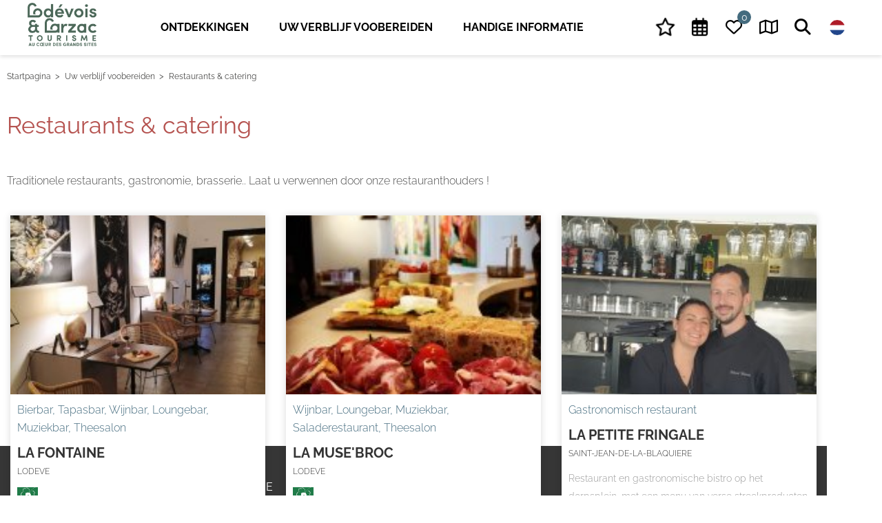

--- FILE ---
content_type: text/html; charset=utf-8
request_url: https://www.tourisme-lodevois-larzac.fr/nl/restaurants-catering?l-34-47=3.9.
body_size: 9877
content:
<!DOCTYPE html>
<html xmlns="http://www.w3.org/1999/xhtml" xml:lang="nl" lang="nl" itemscope class="desktop2 is_blocs_grid is_not_touchable">
<head>
<title>Restaurants & catering - Tourisme en Lodévois Larzac</title>
<meta charset="utf-8" />
<link rel="canonical" href="https://www.tourisme-lodevois-larzac.fr/nl/restaurants-catering" />
	<link rel="icon" type="image/png" href="https://www.tourisme-lodevois-larzac.fr/favicon.png" />
<meta name="viewport" content="width=device-width, initial-scale=1, maximum-scale=3, viewport-fit=cover" />
<meta name="description" content="Traditionele restaurants, gastronomie, brasserie.. Laat u verwennen door onze restauranthouders&nbsp;!" />
<meta property="og:title" content="Restaurants & catering - Tourisme en Lodévois Larzac" />
<meta property="og:description" content="Traditionele restaurants, gastronomie, brasserie.. Laat u verwennen door onze restauranthouders !" />
<meta property="og:url" content="https://www.tourisme-lodevois-larzac.fr/nl/restaurants-catering" />
<meta property="og:site_name" content="Tourisme en Lodévois Larzac" />
<meta property="og:image" content="https://www.tourisme-lodevois-larzac.fr/_objects/tao_medias/image/v-bartoli-plat-30302.png" />
<meta itemprop="name" content="Restaurants & catering - Tourisme en Lodévois Larzac" />
<meta itemprop="description" content="Traditionele restaurants, gastronomie, brasserie.. Laat u verwennen door onze restauranthouders !" />
<meta itemprop="image" content="https://www.tourisme-lodevois-larzac.fr/_objects/tao_medias/image/v-bartoli-plat-30302.png" />
<link rel="stylesheet" href="https://www.tourisme-lodevois-larzac.fr/_site_400/_ressources/css/pack_tao_site.min.css?lastMod=1756543491" media="all" type="text/css" />
<link rel="stylesheet" href="https://www.tourisme-lodevois-larzac.fr/__old/_modules/otll_sit_structure/_ressources/otll_sit_structure.min.css?lastMod=1745772949" media="all" type="text/css" />
<link rel="stylesheet" href="https://www.tourisme-lodevois-larzac.fr/_framework_400/_ressources/css/fw_slider.min.css?lastMod=1756543460" media="all" type="text/css" />
<link rel="stylesheet" href="https://www.tourisme-lodevois-larzac.fr/__project/_ressources/otll_blocs.min.css?lastMod=1748340480" media="all" type="text/css" />
<link rel="stylesheet" href="https://www.tourisme-lodevois-larzac.fr/_taoma_400/_modules/tao_blo_tourinsoft/_ressources/tao_blo_tourinsoft_objets.min.css?lastMod=1724060231" media="all" type="text/css" />
<link rel="stylesheet" href="https://www.tourisme-lodevois-larzac.fr/__old/_modules/otll_tao_blo_tourinsoft/_ressources/tao_blo_tourinsoft_objets.min.css?lastMod=1720619533" media="all" type="text/css" />
<script src="https://www.tourisme-lodevois-larzac.fr/_site_400/_ressources/js/pack_tao_site.min.js?lastMod=1758099239"></script>
<script defer src="https://www.tourisme-lodevois-larzac.fr/_site_400/_ressources/js/pack_tao_site_defer.min.js?lastMod=1756543492"></script>
<script src="https://www.tourisme-lodevois-larzac.fr/__old/_modules/otll_sit_structure/_ressources/otll_sit_structure.min.js?lastMod=1720619532"></script>
<script defer src="https://www.tourisme-lodevois-larzac.fr/_framework_400/_ressources/js/fw_slider.min.js?lastMod=1756543461"></script>
<script>

	viewport = 'desktop2';
	device_sw = 1200;
	device_sh = 2133;
	is_touchable = 0;
	is_blocs_linear = 0;
	init_window_sw = 1200;
	init_window_sh = 2133;
	window_sw = 1200;
	window_sw_min = 1200;
	window_sh = 2133;
	wrapper_w = 1200;
	wrapper_marge = 0;
	scrollbar_w = 0;
	scrollbar_h = 0;
	orientation = 0;
	redirect_referer = '';

	old_ww = $(window).width();
	old_wh = $(window).height();
	fw_url_framework = "https://www.tourisme-lodevois-larzac.fr/_framework_400/";
	fw_url_externals = "https://www.tourisme-lodevois-larzac.fr/_externals_400/";
	fw_url_ressources = "https://www.tourisme-lodevois-larzac.fr/__project/_ressources/";
	fw_url_site = "https://www.tourisme-lodevois-larzac.fr/nl/";
	fw_consents['medias'] = 0;
	fw_consents['stats'] = 0;
	fw_consents['marketing'] = 0;
	fw_consents['socials'] = 0;
			fw_bypass_load = true;
scrollStrid = '_pages-restaurants-catering-restaurants-catering';
</script>

<style>

	#fw_str_wrapper {
	position: relative;
	width: 1200px;
	margin: 0 0px;
	min-height: 2133px;
	}
	html,
	html .otll_blocs {
	font-size: 16px;
	}
</style>
</head>
<body>


	<div id="fw_str_wrapper">
	
	<div id="str-corps" class="int">
		
		<div id="str-content-over" class="noslider">
			
			<div id="str-content">
				<div class="str-container">
					
			<div id="str-boussole">
				
		<ul class="fw_nav_boussole" itemscope itemtype="https://schema.org/BreadCrumbList">
      <li itemprop="itemListElement" itemscope itemtype="http://schema.org/ListItem"><a href="https://www.tourisme-lodevois-larzac.fr/nl/" itemprop="item"><span itemprop="name">Startpagina</span><meta itemprop="position" content="1"
      /></a></li>
      <li itemprop="itemListElement" itemscope itemtype="http://schema.org/ListItem"><a href="https://www.tourisme-lodevois-larzac.fr/nl/uw-verblijf-voobereiden" itemprop="item"><span itemprop="name">Uw verblijf voobereiden</span><meta itemprop="position" content="2"
      /></a></li>
      <li itemprop="itemListElement" itemscope itemtype="http://schema.org/ListItem"><a  itemprop="item"><span itemprop="name">Restaurants & catering</span><meta itemprop="position" content="3"
      /></a></li>
		</ul>
			</div>
					<div id="str-titres">
						<h1 id="str-titre_page">Restaurants & catering</h1>
						
					</div>
					
		<div id="tao_blocs_37_default_47" class="tao_blocs tao_blocs_grid otll_blocs" style="width: 1200px; height: 308px;" data-width="1200" data-height="250" data-ratio="1">
			<div id="tao_bloc_37_166" class="tao_bloc tao_bloc_grid tao_bloc_texte tao_bloc-top tao_bloc-tl" style=" border-top-width: 10px; border-bottom-width: 10px; border-left-width: 10px; border-right-width: 10px; top: 0px; left: 0px; width: 1200px; height: 58px;" data-top="0" data-left="0" data-width="1200" data-height="58" data-marges_width="20" data-marges_height="20" data-style_width="0" data-style_height="0">
				
						<div class="tao_bloc_texte-content" style="width: 1180px;">
							<p>Traditionele restaurants, gastronomie, brasserie.. Laat u verwennen door onze restauranthouders&nbsp;!</p>
						</div>
				
				</div>
			<div id="tao_bloc_37_167" class="tao_bloc tao_bloc_grid tao_bloc_module tao_bloc-tl tao_bloc_module-tsf_objets" style=" border-top-width: 10px; border-bottom-width: 10px; border-left-width: 10px; border-right-width: 10px; top: 58px; left: 0px; width: 1200px; height: 250px;" data-top="58" data-left="0" data-width="1200" data-height="250" data-marges_width="20" data-marges_height="20" data-style_width="0" data-style_height="0">
				
							<div class="tao_bloc_module-content" style="width:1180px;">
								
			<div class="tao_blo_tourinsoft-liste">
				<div class="fiches">
			<div class="tsf_encart objets" >
				<a href="https://www.tourisme-lodevois-larzac.fr/nl/annuaire/la-fontaine">
					<span class="content">
						<span class="img" style="width:373px; height:260px;">
				<picture width="373" height="260">
					<source type="image/webp" srcset="https://www.tourisme-lodevois-larzac.fr/_objects/tao_tourinsoft/res/visuels/vignettes/2631.jpg?1639958401" data-fw_lazy_srcset_2="https://www.tourisme-lodevois-larzac.fr/_objects/tao_tourinsoft/res/visuels/t2_les/2631.webp?1639958401 400w, https://www.tourisme-lodevois-larzac.fr/_objects/tao_tourinsoft/res/visuels/t3_les/2631.webp?1639958401 600w">
					<source srcset="https://www.tourisme-lodevois-larzac.fr/_objects/tao_tourinsoft/res/visuels/vignettes/2631.jpg?1639958401" data-fw_lazy_srcset_2="https://www.tourisme-lodevois-larzac.fr/_objects/tao_tourinsoft/res/visuels/t2_les/2631.jpg?1639958401 400w, https://www.tourisme-lodevois-larzac.fr/_objects/tao_tourinsoft/res/visuels/t3_les/2631.jpg?1639958401 600w">
					<img src="https://www.tourisme-lodevois-larzac.fr/_objects/tao_tourinsoft/res/visuels/vignettes/2631.jpg?1639958401" alt="La Fontaine Lod&egrave;ve Salon Haussmanien 1    &copy; Alice Thomson Thibault " title="La Fontaine Lod&egrave;ve Salon Haussmanien 1    &copy; Alice Thomson Thibault " width="373" height="260" decoding="async"  style="position: absolute; top: -56.500px; left: 0px; width: 373px; height: 373px;"/>
				</picture></span>
						<span class="datas">
							<span class="tsf_type">Bierbar, Tapasbar, Wijnbar, Loungebar, Muziekbar, Theesalon</span>
							
							<span class="titre">LA FONTAINE </span>
							<span class="commune">LODEVE</span>
							
			<span class="tsf_fiche_labels">
				<img src="https://www.tourisme-lodevois-larzac.fr/_objects/tao_medias/image/logo/vignobles-et-decouvertes-18901.jpg" alt="Vignobles et Découvertes" title="Vignobles et Découvertes" class="label" />
			</span>
							<span class="resume">La Fontaine nodigt u uit in een prachtig historisch gebouw in het centrum van Lodève.  U vindt er een galerie - wijnbar en een tearoom waar wij diverse...</span>
								
						</span>
					</span>
				</a>
				
					<span class="links"><button class="btn carnet" onclick="majax('https://www.tourisme-lodevois-larzac.fr/nl/restaurants-catering?b216-majax=carnet_add', 'b216', {id:329}); return false;"><span class="ico"><i class="far fa-heart"></i></span><span class="txt">Toevoegen aan reisschema</span></button><button class="btn suite" onclick="go('https://www.tourisme-lodevois-larzac.fr/nl/annuaire/la-fontaine');"><span class="ico"><i class="fa fa-arrow-right"></i></span><span class="txt">Meer informatie</span></button></span>
			</div>
			<div class="tsf_encart objets" >
				<a href="https://www.tourisme-lodevois-larzac.fr/nl/annuaire/la-muse-broc">
					<span class="content">
						<span class="img" style="width:373px; height:260px;">
				<picture width="373" height="260">
					<source type="image/webp" srcset="https://www.tourisme-lodevois-larzac.fr/_objects/tao_tourinsoft/res/visuels/vignettes/1668.jpg?1611787782" data-fw_lazy_srcset_2="https://www.tourisme-lodevois-larzac.fr/_objects/tao_tourinsoft/res/visuels/t1_les/1668.webp?1611787782 160w, https://www.tourisme-lodevois-larzac.fr/_objects/tao_tourinsoft/res/visuels/t3_les/1668.webp?1611787782 480w, https://www.tourisme-lodevois-larzac.fr/_objects/tao_tourinsoft/res/visuels/t1_hres/1668.webp?1611787782 640w">
					<source srcset="https://www.tourisme-lodevois-larzac.fr/_objects/tao_tourinsoft/res/visuels/vignettes/1668.jpg?1611787782" data-fw_lazy_srcset_2="https://www.tourisme-lodevois-larzac.fr/_objects/tao_tourinsoft/res/visuels/t1_les/1668.jpg?1611787782 160w, https://www.tourisme-lodevois-larzac.fr/_objects/tao_tourinsoft/res/visuels/t3_les/1668.jpg?1611787782 480w, https://www.tourisme-lodevois-larzac.fr/_objects/tao_tourinsoft/res/visuels/t1_hres/1668.jpg?1611787782 640w">
					<img src="https://www.tourisme-lodevois-larzac.fr/_objects/tao_tourinsoft/res/visuels/vignettes/1668.jpg?1611787782" alt="la muse broc charcuterie &copy;la muse broc 2020" title="la muse broc charcuterie &copy;la muse broc 2020" width="373" height="260" decoding="async"  style="position: absolute; top: -103.125px; left: 0px; width: 373px; height: 466.250px;"/>
				</picture></span>
						<span class="datas">
							<span class="tsf_type">Wijnbar, Loungebar, Muziekbar, Saladerestaurant, Theesalon</span>
							
							<span class="titre">LA MUSE'BROC </span>
							<span class="commune">LODEVE</span>
							
			<span class="tsf_fiche_labels">
				<img src="https://www.tourisme-lodevois-larzac.fr/_objects/tao_medias/image/logo/vignobles-et-decouvertes-18901.jpg" alt="Vignobles et Découvertes" title="Vignobles et Découvertes" class="label" />
			</span>
							<span class="resume">Een origineel en fantasierijk cultureel-design-makelaarscafé.</span>
								
						</span>
					</span>
				</a>
				
					<span class="links"><button class="btn carnet" onclick="majax('https://www.tourisme-lodevois-larzac.fr/nl/restaurants-catering?b216-majax=carnet_add', 'b216', {id:232}); return false;"><span class="ico"><i class="far fa-heart"></i></span><span class="txt">Toevoegen aan reisschema</span></button><button class="btn suite" onclick="go('https://www.tourisme-lodevois-larzac.fr/nl/annuaire/la-muse-broc');"><span class="ico"><i class="fa fa-arrow-right"></i></span><span class="txt">Meer informatie</span></button></span>
			</div>
			<div class="tsf_encart objets" >
				<a href="https://www.tourisme-lodevois-larzac.fr/nl/annuaire/la-petite-fringale">
					<span class="content">
						<span class="img" style="width:373px; height:260px;">
				<picture width="373" height="260">
					<source type="image/webp" srcset="https://www.tourisme-lodevois-larzac.fr/_objects/tao_tourinsoft/res/visuels/vignettes/6164.jpg?1709856008" data-fw_lazy_srcset_2="https://www.tourisme-lodevois-larzac.fr/_objects/tao_tourinsoft/res/visuels/t2_les/6164.webp?1709856008 400w, https://www.tourisme-lodevois-larzac.fr/_objects/tao_tourinsoft/res/visuels/t3_les/6164.webp?1709856008 600w">
					<source srcset="https://www.tourisme-lodevois-larzac.fr/_objects/tao_tourinsoft/res/visuels/vignettes/6164.jpg?1709856008" data-fw_lazy_srcset_2="https://www.tourisme-lodevois-larzac.fr/_objects/tao_tourinsoft/res/visuels/t2_les/6164.jpg?1709856008 400w, https://www.tourisme-lodevois-larzac.fr/_objects/tao_tourinsoft/res/visuels/t3_les/6164.jpg?1709856008 600w">
					<img src="https://www.tourisme-lodevois-larzac.fr/_objects/tao_tourinsoft/res/visuels/vignettes/6164.jpg?1709856008" alt="la petite fringale &copy; La petite fringale" title="la petite fringale &copy; La petite fringale" width="373" height="260" decoding="async"  style="position: absolute; top: -9.875px; left: 0px; width: 373px; height: 279.750px;"/>
				</picture></span>
						<span class="datas">
							<span class="tsf_type">Gastronomisch restaurant</span>
							
							<span class="titre">LA PETITE FRINGALE </span>
							<span class="commune">SAINT-JEAN-DE-LA-BLAQUIERE</span>
							
							<span class="resume">Restaurant en gastronomische bistro op het dorpsplein, met een menu van verse streekproducten en een wijnkaart.</span>
								
						</span>
					</span>
				</a>
				
					<span class="links"><button class="btn carnet" onclick="majax('https://www.tourisme-lodevois-larzac.fr/nl/restaurants-catering?b216-majax=carnet_add', 'b216', {id:2160}); return false;"><span class="ico"><i class="far fa-heart"></i></span><span class="txt">Toevoegen aan reisschema</span></button><button class="btn suite" onclick="go('https://www.tourisme-lodevois-larzac.fr/nl/annuaire/la-petite-fringale');"><span class="ico"><i class="fa fa-arrow-right"></i></span><span class="txt">Meer informatie</span></button></span>
			</div>
			<div class="tsf_encart objets" >
				<a href="https://www.tourisme-lodevois-larzac.fr/nl/annuaire/la-reserve">
					<span class="content">
						<span class="img" style="width:373px; height:260px;">
				<picture width="373" height="260">
					<source type="image/webp" srcset="https://www.tourisme-lodevois-larzac.fr/_objects/tao_tourinsoft/res/visuels/vignettes/1573.jpg?1611787625" data-fw_lazy_srcset_2="https://www.tourisme-lodevois-larzac.fr/_objects/tao_tourinsoft/res/visuels/t2_les/1573.webp?1611787625 400w, https://www.tourisme-lodevois-larzac.fr/_objects/tao_tourinsoft/res/visuels/t1_hres/1573.webp?1611787625 600w">
					<source srcset="https://www.tourisme-lodevois-larzac.fr/_objects/tao_tourinsoft/res/visuels/vignettes/1573.jpg?1611787625" data-fw_lazy_srcset_2="https://www.tourisme-lodevois-larzac.fr/_objects/tao_tourinsoft/res/visuels/t2_les/1573.jpg?1611787625 400w, https://www.tourisme-lodevois-larzac.fr/_objects/tao_tourinsoft/res/visuels/t1_hres/1573.jpg?1611787625 600w">
					<img src="https://www.tourisme-lodevois-larzac.fr/_objects/tao_tourinsoft/res/visuels/vignettes/1573.jpg?1611787625" alt="IMG_2799_HD &copy;2018 la reserve du bosc" title="IMG_2799_HD &copy;2018 la reserve du bosc" width="373" height="260" decoding="async"  style="position: absolute; top: 0px; left: -8.989px; width: 390.977px; height: 260px;"/>
				</picture></span>
						<span class="datas">
							<span class="tsf_type">Gastronomisch restaurant</span>
							
							<span class="titre">LA RÉSERVE </span>
							<span class="commune">LE BOSC</span>
							
			<span class="tsf_fiche_labels">
				<img src="https://www.tourisme-lodevois-larzac.fr/_objects/tao_medias/image/logo/maitre-restaurateur-18887.jpg" alt="Maître restaurateur" title="Maître restaurateur" class="label" />
			</span>
							<span class="resume">Op een steenworp afstand van het Lac du Salagou heet La Réserve u welkom en biedt u een traditionele keuken op basis van verse producten.</span>
								
						</span>
					</span>
				</a>
				
					<span class="links"><button class="btn carnet" onclick="majax('https://www.tourisme-lodevois-larzac.fr/nl/restaurants-catering?b216-majax=carnet_add', 'b216', {id:215}); return false;"><span class="ico"><i class="far fa-heart"></i></span><span class="txt">Toevoegen aan reisschema</span></button><button class="btn suite" onclick="go('https://www.tourisme-lodevois-larzac.fr/nl/annuaire/la-reserve');"><span class="ico"><i class="fa fa-arrow-right"></i></span><span class="txt">Meer informatie</span></button></span>
			</div>
			<div class="tsf_encart objets" >
				<a href="https://www.tourisme-lodevois-larzac.fr/nl/annuaire/le-grand-minuscule">
					<span class="content">
						<span class="img" style="width:373px; height:260px;">
				<picture width="373" height="260">
					<source type="image/webp" srcset="https://www.tourisme-lodevois-larzac.fr/_objects/tao_tourinsoft/res/visuels/vignettes/2401.jpg?1627081201" data-fw_lazy_srcset_2="https://www.tourisme-lodevois-larzac.fr/_objects/tao_tourinsoft/res/visuels/t2_les/2401.webp?1627081201 400w, https://www.tourisme-lodevois-larzac.fr/_objects/tao_tourinsoft/res/visuels/t3_les/2401.webp?1627081201 600w">
					<source srcset="https://www.tourisme-lodevois-larzac.fr/_objects/tao_tourinsoft/res/visuels/vignettes/2401.jpg?1627081201" data-fw_lazy_srcset_2="https://www.tourisme-lodevois-larzac.fr/_objects/tao_tourinsoft/res/visuels/t2_les/2401.jpg?1627081201 400w, https://www.tourisme-lodevois-larzac.fr/_objects/tao_tourinsoft/res/visuels/t3_les/2401.jpg?1627081201 600w">
					<img src="https://www.tourisme-lodevois-larzac.fr/_objects/tao_tourinsoft/res/visuels/vignettes/2401.jpg?1627081201" alt="569f1c47-47fa-c5db-6f44-7064656f6461 &copy; Le grand Minuscule" title="569f1c47-47fa-c5db-6f44-7064656f6461 &copy; Le grand Minuscule" width="373" height="260" decoding="async"  style="position: absolute; top: -9.875px; left: 0px; width: 373px; height: 279.750px;"/>
				</picture></span>
						<span class="datas">
							<span class="tsf_type">Themarestaurant, Saladerestaurant</span>
							
							<span class="titre">LE GRAND MINUSCULE </span>
							<span class="commune">LODEVE</span>
							
			<span class="tsf_fiche_labels">
				<img src="https://www.tourisme-lodevois-larzac.fr/_objects/tao_medias/image/logo/vignobles-et-decouvertes-18901.jpg" alt="Vignobles et Découvertes" title="Vignobles et Découvertes" class="label" />
			</span>
							<span class="resume">Op enkele straten van het Museum van Lodève bieden Beate en Jurgen u een keuken op basis van biologische en regionale producten met Franse en...</span>
								
						</span>
					</span>
				</a>
				
					<span class="links"><button class="btn carnet" onclick="majax('https://www.tourisme-lodevois-larzac.fr/nl/restaurants-catering?b216-majax=carnet_add', 'b216', {id:209}); return false;"><span class="ico"><i class="far fa-heart"></i></span><span class="txt">Toevoegen aan reisschema</span></button><button class="btn suite" onclick="go('https://www.tourisme-lodevois-larzac.fr/nl/annuaire/le-grand-minuscule');"><span class="ico"><i class="fa fa-arrow-right"></i></span><span class="txt">Meer informatie</span></button></span>
			</div>
			<div class="tsf_encart objets" >
				<a href="https://www.tourisme-lodevois-larzac.fr/nl/annuaire/le-jardin-brasserie-lodeva">
					<span class="content">
						<span class="img" style="width:373px; height:260px;">
				<picture width="373" height="260">
					<source type="image/webp" srcset="https://www.tourisme-lodevois-larzac.fr/_objects/tao_tourinsoft/res/visuels/vignettes/5973.jpg?1707782403" data-fw_lazy_srcset_2="https://www.tourisme-lodevois-larzac.fr/_objects/tao_tourinsoft/res/visuels/t2_les/5973.webp?1707782403 400w, https://www.tourisme-lodevois-larzac.fr/_objects/tao_tourinsoft/res/visuels/t3_les/5973.webp?1707782403 600w">
					<source srcset="https://www.tourisme-lodevois-larzac.fr/_objects/tao_tourinsoft/res/visuels/vignettes/5973.jpg?1707782403" data-fw_lazy_srcset_2="https://www.tourisme-lodevois-larzac.fr/_objects/tao_tourinsoft/res/visuels/t2_les/5973.jpg?1707782403 400w, https://www.tourisme-lodevois-larzac.fr/_objects/tao_tourinsoft/res/visuels/t3_les/5973.jpg?1707782403 600w">
					<img src="https://www.tourisme-lodevois-larzac.fr/_objects/tao_tourinsoft/res/visuels/vignettes/5973.jpg?1707782403" alt="lodeva bieres 3 &copy; Romain Leze" title="lodeva bieres 3 &copy; Romain Leze" width="373" height="260" decoding="async"  style="position: absolute; top: -56.500px; left: 0px; width: 373px; height: 373px;"/>
				</picture></span>
						<span class="datas">
							<span class="tsf_type">Bierbar, Tapasbar, Muziekbar, Bistro/bierbrouwerij, Bar pub</span>
							
							<span class="titre">LE JARDIN - BRASSERIE LODEVA </span>
							<span class="commune">LODEVE</span>
							
							<span class="resume">Le Jardin is het café van de microbrouwerij LODEVA. In de voormalige stallen van een 18e eeuws herenhuis kunt u de ter plaatse gebrouwen bieren proeven....</span>
								
						</span>
					</span>
				</a>
				
					<span class="links"><button class="btn carnet" onclick="majax('https://www.tourisme-lodevois-larzac.fr/nl/restaurants-catering?b216-majax=carnet_add', 'b216', {id:279}); return false;"><span class="ico"><i class="far fa-heart"></i></span><span class="txt">Toevoegen aan reisschema</span></button><button class="btn suite" onclick="go('https://www.tourisme-lodevois-larzac.fr/nl/annuaire/le-jardin-brasserie-lodeva');"><span class="ico"><i class="fa fa-arrow-right"></i></span><span class="txt">Meer informatie</span></button></span>
			</div>
			<div class="tsf_encart objets" >
				<a href="https://www.tourisme-lodevois-larzac.fr/nl/annuaire/le-patio">
					<span class="content">
						<span class="img" style="width:373px; height:260px;">
				<picture width="373" height="260">
					<source type="image/webp" srcset="https://www.tourisme-lodevois-larzac.fr/_objects/tao_tourinsoft/res/visuels/vignettes/7173.jpg?1719559373" data-fw_lazy_srcset_2="https://www.tourisme-lodevois-larzac.fr/_objects/tao_tourinsoft/res/visuels/t1_hres/7173.webp?1719559373 400w, https://www.tourisme-lodevois-larzac.fr/_objects/tao_tourinsoft/res/visuels/t3_les/7173.webp?1719559373 600w">
					<source srcset="https://www.tourisme-lodevois-larzac.fr/_objects/tao_tourinsoft/res/visuels/vignettes/7173.jpg?1719559373" data-fw_lazy_srcset_2="https://www.tourisme-lodevois-larzac.fr/_objects/tao_tourinsoft/res/visuels/t1_hres/7173.jpg?1719559373 400w, https://www.tourisme-lodevois-larzac.fr/_objects/tao_tourinsoft/res/visuels/t3_les/7173.jpg?1719559373 600w">
					<img src="https://www.tourisme-lodevois-larzac.fr/_objects/tao_tourinsoft/res/visuels/vignettes/7173.jpg?1719559373" alt="LE PATIO  &copy; MEDIATHEQUE CONFLUENCE" title="LE PATIO  &copy; MEDIATHEQUE CONFLUENCE" width="373" height="260" decoding="async"  style="position: absolute; top: -9.875px; left: 0px; width: 373px; height: 279.750px;"/>
				</picture></span>
						<span class="datas">
							
							
							<span class="titre">LE PATIO </span>
							<span class="commune">LODEVE</span>
							
							<span class="resume">Welkom bij Le Patio, een gezellig buurtcafé waar het hele jaar door tentoonstellingen, evenementen, voorstellingen en concerten worden georganiseerd. De...</span>
								
						</span>
					</span>
				</a>
				
					<span class="links"><button class="btn carnet" onclick="majax('https://www.tourisme-lodevois-larzac.fr/nl/restaurants-catering?b216-majax=carnet_add', 'b216', {id:2543}); return false;"><span class="ico"><i class="far fa-heart"></i></span><span class="txt">Toevoegen aan reisschema</span></button><button class="btn suite" onclick="go('https://www.tourisme-lodevois-larzac.fr/nl/annuaire/le-patio');"><span class="ico"><i class="fa fa-arrow-right"></i></span><span class="txt">Meer informatie</span></button></span>
			</div>
			<div class="tsf_encart objets" >
				<a href="https://www.tourisme-lodevois-larzac.fr/nl/annuaire/le-petit-sommelier">
					<span class="content">
						<span class="img" style="width:373px; height:260px;">
				<picture width="373" height="260">
					<source type="image/webp" srcset="https://www.tourisme-lodevois-larzac.fr/_objects/tao_tourinsoft/res/visuels/vignettes/1551.jpg?1611787588" data-fw_lazy_srcset_2="https://www.tourisme-lodevois-larzac.fr/_objects/tao_tourinsoft/res/visuels/t2_les/1551.webp?1611787588 400w, https://www.tourisme-lodevois-larzac.fr/_objects/tao_tourinsoft/res/visuels/t3_les/1551.webp?1611787588 600w">
					<source srcset="https://www.tourisme-lodevois-larzac.fr/_objects/tao_tourinsoft/res/visuels/vignettes/1551.jpg?1611787588" data-fw_lazy_srcset_2="https://www.tourisme-lodevois-larzac.fr/_objects/tao_tourinsoft/res/visuels/t2_les/1551.jpg?1611787588 400w, https://www.tourisme-lodevois-larzac.fr/_objects/tao_tourinsoft/res/visuels/t3_les/1551.jpg?1611787588 600w">
					<img src="https://www.tourisme-lodevois-larzac.fr/_objects/tao_tourinsoft/res/visuels/vignettes/1551.jpg?1611787588" alt="Le Petit Sommelier &copy;2018 Le Petit Sommelier" title="Le Petit Sommelier &copy;2018 Le Petit Sommelier" width="373" height="260" decoding="async"  style="position: absolute; top: 0px; left: -44.367px; width: 461.734px; height: 260px;"/>
				</picture></span>
						<span class="datas">
							<span class="tsf_type">Gastronomisch restaurant</span>
							
							<span class="titre">LE PETIT SOMMELIER </span>
							<span class="commune">LODEVE</span>
							
							<span class="resume">Wij bestaan sinds 1991 en bieden een thuiskeuken, gemaakt van rauwe ingrediënten. Wij stellen onze vaardigheden altijd ten dienste van onze klanten.</span>
								
						</span>
					</span>
				</a>
				
					<span class="links"><button class="btn carnet" onclick="majax('https://www.tourisme-lodevois-larzac.fr/nl/restaurants-catering?b216-majax=carnet_add', 'b216', {id:211}); return false;"><span class="ico"><i class="far fa-heart"></i></span><span class="txt">Toevoegen aan reisschema</span></button><button class="btn suite" onclick="go('https://www.tourisme-lodevois-larzac.fr/nl/annuaire/le-petit-sommelier');"><span class="ico"><i class="fa fa-arrow-right"></i></span><span class="txt">Meer informatie</span></button></span>
			</div>
			<div class="tsf_encart objets" >
				<a href="https://www.tourisme-lodevois-larzac.fr/nl/annuaire/le-riverain">
					<span class="content">
						<span class="img" style="width:373px; height:260px;">
				<picture width="373" height="260">
					<source type="image/webp" srcset="https://www.tourisme-lodevois-larzac.fr/_objects/tao_tourinsoft/res/visuels/vignettes/7295.jpg?1722121202" data-fw_lazy_srcset_2="https://www.tourisme-lodevois-larzac.fr/_objects/tao_tourinsoft/res/visuels/t2_les/7295.webp?1722121202 400w, https://www.tourisme-lodevois-larzac.fr/_objects/tao_tourinsoft/res/visuels/t3_les/7295.webp?1722121202 600w">
					<source srcset="https://www.tourisme-lodevois-larzac.fr/_objects/tao_tourinsoft/res/visuels/vignettes/7295.jpg?1722121202" data-fw_lazy_srcset_2="https://www.tourisme-lodevois-larzac.fr/_objects/tao_tourinsoft/res/visuels/t2_les/7295.jpg?1722121202 400w, https://www.tourisme-lodevois-larzac.fr/_objects/tao_tourinsoft/res/visuels/t3_les/7295.jpg?1722121202 600w">
					<img src="https://www.tourisme-lodevois-larzac.fr/_objects/tao_tourinsoft/res/visuels/vignettes/7295.jpg?1722121202" alt="assiette &copy; Le Riverain" title="assiette &copy; Le Riverain" width="373" height="260" decoding="async"  style="position: absolute; top: -9.875px; left: 0px; width: 373px; height: 279.750px;"/>
				</picture></span>
						<span class="datas">
							<span class="tsf_type">Streekherberg</span>
							
							<span class="titre">LE RIVERAIN </span>
							<span class="commune">LES RIVES</span>
							
							<span class="resume">Het team van Riverain is er om u een moment te bieden om de lekkernijen van ons land te ontdekken. In een familiale en ontspannen sfeer trouw aan de Larzac.</span>
								
						</span>
					</span>
				</a>
				
					<span class="links"><button class="btn carnet" onclick="majax('https://www.tourisme-lodevois-larzac.fr/nl/restaurants-catering?b216-majax=carnet_add', 'b216', {id:1010}); return false;"><span class="ico"><i class="far fa-heart"></i></span><span class="txt">Toevoegen aan reisschema</span></button><button class="btn suite" onclick="go('https://www.tourisme-lodevois-larzac.fr/nl/annuaire/le-riverain');"><span class="ico"><i class="fa fa-arrow-right"></i></span><span class="txt">Meer informatie</span></button></span>
			</div>
				</div>
					<div id="fw_liste_compteur-l-34-47" class="fw_liste_compteur">
						
		<div class="fw_liste_row"><div class="fw_liste_cell">
			<div class="fw_liste_compteur-total">
				<span class="fw_liste_compteur-total-nb">36</span> uitslagen
			</div>
				<div class="fw_liste_compteur-nav fw_liste_compteur-nav-numbers">
					<a href="https://www.tourisme-lodevois-larzac.fr/nl/restaurants-catering?l-34-47=2.9." class="fw_liste_compteur-prec"><i class="fa fa-caret-left"></i><span class="none"></span></a>
					<a href="https://www.tourisme-lodevois-larzac.fr/nl/restaurants-catering?l-34-47=1.9." class="fw_liste_compteur-numbers pg_1">1</a>
					<a href="https://www.tourisme-lodevois-larzac.fr/nl/restaurants-catering?l-34-47=2.9." class="fw_liste_compteur-numbers pg_2">2</a>
					<a href="https://www.tourisme-lodevois-larzac.fr/nl/restaurants-catering?l-34-47=3.9." class="fw_liste_compteur-numbers pg_3 fw_liste_compteur-numbers-active">3</a>
					<a href="https://www.tourisme-lodevois-larzac.fr/nl/restaurants-catering?l-34-47=4.9." class="fw_liste_compteur-numbers pg_4">4</a>
					<a href="https://www.tourisme-lodevois-larzac.fr/nl/restaurants-catering?l-34-47=4.9." class="fw_liste_compteur-suiv"><i class="fa fa-caret-right"></i><span class="none"></span></a>
				</div>
			<span class="clear"></span>
		</div></div>
					</div>
			</div>
							</div>
				
				</div>
		</div>

				</div>
			</div>
			
			
		<div id="str-pied">
			<div class="str-container">

			<div class="fw_tb cols">


				<div class="fw_td col col1">

					<div class="map">
						<h2>Office de Tourisme LODEVOIS ET LARZAC</h2>
						<p>7, Place du Rialto<br />34700 LODEVE</p>
						<p class="fw_tb">
							<span class="fw_td ico"><i class="fa fa-phone"></i></span>
							<span class="fw_td">+33(0)4 67 88 86 44</span>
						</p>
							<p class="fw_tb">
								<span class="fw_td ico"><i class="fa fa-paper-plane"></i></span>
								<span class="fw_td"><a href="https://www.tourisme-lodevois-larzac.fr/nl/contact-opnemen">Contact opnemen</a></span>
							</p>
						<div class="fw_tb">
							<div class="fw_td ico"></div>
							<div class="fw_td"><span class="socials_titre">Volg ons</span>
							
								<div class="socials">
									<a href="https://www.facebook.com/OT.LodevoisLarzac" target="_blank" title="facebook"><i class="fab fa-facebook-f"></i></a>
									<a href="https://www.instagram.com/otlodevoisetlarzac" target="_blank" title="instagram"><i class="fab fa-instagram"></i></a>
									<a href="https://www.youtube.com/user/OTLodevoisLarzac" target="_blank" title="youtube"><i class="fab fa-youtube"></i></a>
									<a href="https://www.tripadvisor.fr/Attraction_Review-g675406-d4596867-Reviews-Lodevois_Larzac_Tourism_Office-Lodeve_Herault_Occitanie.html" target="_blank" title="tripadvisor"><i class="fab fa-tripadvisor"></i></a>
									<a href="https://fr.pinterest.com/econtacttourism/" target="_blank" title="pinterest"><i class="fab fa-pinterest"></i></a>
									<a href="https://twitter.com/otlarzac" target="_blank" title="twitter"><i class="fab fa-twitter"></i></a>
								</div>
								
							</div>
						</div>

					</div>
			<div class="fw_meteo">
			<div class="fw_meteo_jour fw_meteo_jour_1763334000">
			<span class="fw_meteo_date">ma. 17 nov.</span>
			<img src="https://www.tourisme-lodevois-larzac.fr/_framework_400/_modules/fw_meteo/_ressources/1n.svg" alt="" width="64" height="64" />
			<span class="fw_meteo_temp">6°C</span>
			</div>
					<a href="https://www.yr.no/" target="_blank">yr.no</a>
			</div>
				</div>

				<div class="fw_td col col2 horaires">
					<h2>Openingstijden</h2>
					<p>&Ouml;ffnungszeiten :</p>
<p><br />- Januari, februari, &nbsp;Maart : Dinsdag - Zaterdag &nbsp;: 9.30 uur-12 uur &amp; 15uur - 17 uur&nbsp;<br />- april, mei, juni &amp; september &nbsp;: &nbsp;Dinsdag - Zaterdag &nbsp;: 9.30 uur-13 uur &amp; 14uur - 18 uur<br />- juli, augustus, Maandag - &nbsp;Zondag &nbsp;: 9.30 uur-13 uur &amp; 14uur - 18 uur<br />- Oktober, November &amp; Dezember : Dinsdag - Zaterdag 9.30 uur-12 uur &amp; 15uur - 17 uur&nbsp;</p>
				</div>

				<div class="fw_td col col3">
					<h2>Nuttige informatie</h2>
					
			<nav id="fw_str_menu-menu6" class="fw_str_menu" data-width="300" data-sens="left">
		<ul class="niv_ul niv1_ul">
			
				<li id="menu6_niv_54" class="niv_li niv1_li niv1_li_1 first feuille menu6_pag_25"><a href="https://www.tourisme-lodevois-larzac.fr/nl/brochures-en-folders" class="niv_a niv1_a"  target="_self">Brochures en folders</a>
				</li>
				<li id="menu6_niv_55" class="niv_li niv1_li niv1_li_2 feuille menu6_pag_26"><a href="https://www.tourisme-lodevois-larzac.fr/nl/nieuwsbrief" class="niv_a niv1_a"  target="_self">nieuwsbrief </a>
				</li>
				<li id="menu6_niv_56" class="niv_li niv1_li niv1_li_3 feuille menu6_pag_23"><a href="https://www.tourisme-lodevois-larzac.fr/nl/contact-opnemen" class="niv_a niv1_a"  target="_self">Contact opnemen</a>
				</li>
				<li id="menu6_niv_57" class="niv_li niv1_li niv1_li_4 last feuille menu6_pag_87"><a href="https://www.tourisme-lodevois-larzac.fr/nl/wettelijke-bepalingen" class="niv_a niv1_a"  target="_self">Wettelijke bepalingen</a>
				</li>
		</ul>
			</nav>
				</div>

			</div>

			</div>
		</div>
		</div>
		
		<div id="str-entete" class="noslider otnl">
			<div class="str-container">
				<div class="logo"><a href="https://www.tourisme-lodevois-larzac.fr/nl/"><span class="none">Tourisme en Lodévois Larzac</span></a></div>
		<ul class="niv0_ul">
						<li id="rub_3" class="niv0_li"><a href="https://www.tourisme-lodevois-larzac.fr/nl/ontdekkingen" class="niv0_a">Ontdekkingen</a></li>
						<li id="rub_4" class="niv0_li"><a href="https://www.tourisme-lodevois-larzac.fr/nl/uw-verblijf-voobereiden" class="niv0_a">Uw verblijf voobereiden</a></li>
						<li id="rub_5" class="niv0_li"><a href="https://www.tourisme-lodevois-larzac.fr/nl/handige-informatie" class="niv0_a">Handige informatie</a></li>
		</ul>

		<ul id="str-raccourcis">
			
				<li class="str-raccourci experiences"><a href="https://www.tourisme-lodevois-larzac.fr/nl/ontdekkingen" class="move" title="Belevenissen & Ontdekkingen" data-fw_tip="1" data-fw_tip-class="fw_tip_noir"><i class="far fa-star"></i><span class="none">Belevenissen & Ontdekkingen</span></a></li>
				<li class="str-raccourci agenda"><a href="https://www.tourisme-lodevois-larzac.fr/nl/agenda-evenementen" class="move" title="Agenda & evenementen" data-fw_tip="1" data-fw_tip-class="fw_tip_noir"><i class="far fa-calendar-alt"></i><span class="none">Agenda & evenementen</span></a></li>
				<li class="str-raccourci carnet"><a href="https://www.tourisme-lodevois-larzac.fr/nl/mijn-reisboek" title="Mijn reisboek" data-fw_tip="1" data-fw_tip-class="fw_tip_noir"><i class="far fa-heart"></i><span class="nb">0</span> <span class="none">Mijn reisboek</span></a></li>
				<li class="str-raccourci carte"><a href="https://www.tourisme-lodevois-larzac.fr/nl/interactieve-kaart" title="Interactieve kaart" data-fw_tip="1" data-fw_tip-class="fw_tip_noir"><i class="far fa-map"></i><span class="none">Interactieve kaart</span></a></li>
			<li class="str-raccourci search"><a href="https://www.tourisme-lodevois-larzac.fr/nl/zoeken" title="Zoeken" data-fw_tip="1" data-fw_tip-class="fw_tip_noir"><i class="fa fa-search"></i><span class="none">Zoeken</span></a></li>
				<li class="str-raccourci langues nl">
					<a href="https://www.tourisme-lodevois-larzac.fr/nl/" class="active" title="nederlandse versie"><span class="none">nederlandse versie</span></a>
					<ul class="autres_langues">
							<li class="str-raccourci langues fr"><a href="https://www.tourisme-lodevois-larzac.fr/" title="version française"><span class="none">version française</span></a></li>
							<li class="str-raccourci langues en"><a href="https://www.tourisme-lodevois-larzac.fr/en/" title="english version"><span class="none">english version</span></a></li>
					</ul>
				</li>
		</ul>
			</div>
		</div>
		
				<div class="str-ssmenu" data-rub_id="rub_3">
					<div class="str-container">
								<div class="item">
									
				<div id="tao_media-20399-2704395782596943" class="tao_media tao_media-only tao_media-image" style="width: 260px; height:260px;">
					<div class="tao_media-visuel" style="width: 260px; height:260px;">
						
				<picture width="260" height="260">
					<source type="image/webp" srcset="https://www.tourisme-lodevois-larzac.fr/_objects/tao_medias/image/vignettes/maison-du-grand-site-du-cirque-de-navacelles-30303.jpg?1683627505" data-fw_lazy_srcset_2="https://www.tourisme-lodevois-larzac.fr/_objects/tao_medias/image/share_img_les/maison-du-grand-site-du-cirque-de-navacelles-30303.webp?1683627505 100w, https://www.tourisme-lodevois-larzac.fr/_objects/tao_medias/image/hres/maison-du-grand-site-du-cirque-de-navacelles-30303.webp?1683627505 335w, https://www.tourisme-lodevois-larzac.fr/_objects/tao_medias/image/share_img_hres/maison-du-grand-site-du-cirque-de-navacelles-30303.webp?1683627505 400w">
					<source srcset="https://www.tourisme-lodevois-larzac.fr/_objects/tao_medias/image/vignettes/maison-du-grand-site-du-cirque-de-navacelles-30303.jpg?1683627505" data-fw_lazy_srcset_2="https://www.tourisme-lodevois-larzac.fr/_objects/tao_medias/image/share_img_les/maison-du-grand-site-du-cirque-de-navacelles-30303.jpg?1683627505 100w, https://www.tourisme-lodevois-larzac.fr/_objects/tao_medias/image/hres/maison-du-grand-site-du-cirque-de-navacelles-30303.jpg?1683627505 335w, https://www.tourisme-lodevois-larzac.fr/_objects/tao_medias/image/share_img_hres/maison-du-grand-site-du-cirque-de-navacelles-30303.jpg?1683627505 400w">
					<img src="https://www.tourisme-lodevois-larzac.fr/_objects/tao_medias/image/vignettes/maison-du-grand-site-du-cirque-de-navacelles-30303.jpg?1683627505" alt="MAISON DU GRAND SITE DU CIRQUE DE NAVACELLES" title="MAISON DU GRAND SITE DU CIRQUE DE NAVACELLES &copy; CCL&amp;L" width="260" height="260" decoding="async"  style="position: absolute; top: 0px; left: 0px; width: 260px; height: 260px;"/>
				</picture>
					</div>
				</div>
									<a href="https://www.tourisme-lodevois-larzac.fr/nl/om-niet-te-missen" class="niv0_a" target="_self"><span>Om niet te missen</span></a>
								</div>
								<div class="item">
									
				<div id="tao_media-20402-2704395789767547" class="tao_media tao_media-only tao_media-image" style="width: 260px; height:260px;">
					<div class="tao_media-visuel" style="width: 260px; height:260px;">
						
				<picture width="260" height="260">
					<source type="image/webp" srcset="https://www.tourisme-lodevois-larzac.fr/_objects/tao_medias/image/vignettes/balade-equestre-salagou-vincent-bartoli-10-1-copie-30306.jpg?1683628150" data-fw_lazy_srcset_2="https://www.tourisme-lodevois-larzac.fr/_objects/tao_medias/image/share_img_les/balade-equestre-salagou-vincent-bartoli-10-1-copie-30306.webp?1683628150 100w, https://www.tourisme-lodevois-larzac.fr/_objects/tao_medias/image/share_img_hres/balade-equestre-salagou-vincent-bartoli-10-1-copie-30306.webp?1683628150 400w">
					<source srcset="https://www.tourisme-lodevois-larzac.fr/_objects/tao_medias/image/vignettes/balade-equestre-salagou-vincent-bartoli-10-1-copie-30306.jpg?1683628150" data-fw_lazy_srcset_2="https://www.tourisme-lodevois-larzac.fr/_objects/tao_medias/image/share_img_les/balade-equestre-salagou-vincent-bartoli-10-1-copie-30306.jpg?1683628150 100w, https://www.tourisme-lodevois-larzac.fr/_objects/tao_medias/image/share_img_hres/balade-equestre-salagou-vincent-bartoli-10-1-copie-30306.jpg?1683628150 400w">
					<img src="https://www.tourisme-lodevois-larzac.fr/_objects/tao_medias/image/vignettes/balade-equestre-salagou-vincent-bartoli-10-1-copie-30306.jpg?1683628150" alt="Chevaux salagou" title="Chevaux salagou &copy; Vincent bartoli" width="260" height="260" decoding="async"  style="position: absolute; top: 0px; left: 0px; width: 260px; height: 260px;"/>
				</picture>
					</div>
				</div>
									<a href="https://www.tourisme-lodevois-larzac.fr/nl/activiteiten" class="niv0_a" target="_self"><span>Activiteiten</span></a>
								</div>
								<div class="item">
									
				<div id="tao_media-20400-2704395795352819" class="tao_media tao_media-only tao_media-image" style="width: 260px; height:260px;">
					<div class="tao_media-visuel" style="width: 260px; height:260px;">
						
				<picture width="260" height="260">
					<source type="image/webp" srcset="https://www.tourisme-lodevois-larzac.fr/_objects/tao_medias/image/vignettes/christophe-maillot-resurgence-3-30304.jpg?1683627519" data-fw_lazy_srcset_2="https://www.tourisme-lodevois-larzac.fr/_objects/tao_medias/image/share_img_les/christophe-maillot-resurgence-3-30304.webp?1683627519 100w, https://www.tourisme-lodevois-larzac.fr/_objects/tao_medias/image/share_img_hres/christophe-maillot-resurgence-3-30304.webp?1683627519 400w">
					<source srcset="https://www.tourisme-lodevois-larzac.fr/_objects/tao_medias/image/vignettes/christophe-maillot-resurgence-3-30304.jpg?1683627519" data-fw_lazy_srcset_2="https://www.tourisme-lodevois-larzac.fr/_objects/tao_medias/image/share_img_les/christophe-maillot-resurgence-3-30304.jpg?1683627519 100w, https://www.tourisme-lodevois-larzac.fr/_objects/tao_medias/image/share_img_hres/christophe-maillot-resurgence-3-30304.jpg?1683627519 400w">
					<img src="https://www.tourisme-lodevois-larzac.fr/_objects/tao_medias/image/vignettes/christophe-maillot-resurgence-3-30304.jpg?1683627519" alt="R&eacute;surgence Christophe Maillot" title="R&eacute;surgence Christophe Maillot &copy; R&eacute;surgence Christophe Maillot" width="260" height="260" decoding="async"  style="position: absolute; top: 0px; left: 0px; width: 260px; height: 260px;"/>
				</picture>
					</div>
				</div>
									<a href="https://www.tourisme-lodevois-larzac.fr/nl/evenementen" class="niv0_a" target="_self"><span>Evenementen</span></a>
								</div>
								<div class="item">
									
				<div id="tao_media-17416-2704395802293678" class="tao_media tao_media-only tao_media-image" style="width: 260px; height:260px;">
					<div class="tao_media-visuel" style="width: 260px; height:260px;">
						
				<picture width="260" height="260">
					<source type="image/webp" srcset="https://www.tourisme-lodevois-larzac.fr/_objects/tao_medias/image/vignettes/visite-groupe-17320.jpg?1611062886" data-fw_lazy_srcset_2="https://www.tourisme-lodevois-larzac.fr/_objects/tao_medias/image/share_img_les/visite-groupe-17320.webp?1611062886 100w, https://www.tourisme-lodevois-larzac.fr/_objects/tao_medias/image/lres/visite-groupe-17320.webp?1611062886 300w, https://www.tourisme-lodevois-larzac.fr/_objects/tao_medias/image/share_img_hres/visite-groupe-17320.webp?1611062886 400w">
					<source srcset="https://www.tourisme-lodevois-larzac.fr/_objects/tao_medias/image/vignettes/visite-groupe-17320.jpg?1611062886" data-fw_lazy_srcset_2="https://www.tourisme-lodevois-larzac.fr/_objects/tao_medias/image/share_img_les/visite-groupe-17320.jpg?1611062886 100w, https://www.tourisme-lodevois-larzac.fr/_objects/tao_medias/image/lres/visite-groupe-17320.jpg?1611062886 300w, https://www.tourisme-lodevois-larzac.fr/_objects/tao_medias/image/share_img_hres/visite-groupe-17320.jpg?1611062886 400w">
					<img src="https://www.tourisme-lodevois-larzac.fr/_objects/tao_medias/image/vignettes/visite-groupe-17320.jpg?1611062886" alt="visite groupe" title="visite groupe" width="260" height="260" decoding="async"  style="position: absolute; top: 0px; left: 0px; width: 260px; height: 260px;"/>
				</picture>
					</div>
				</div>
									<a href="https://www.tourisme-lodevois-larzac.fr/nl/bezoeken" class="niv0_a" target="_self"><span>Bezoeken</span></a>
								</div>
								<div class="item">
									
				<div id="tao_media-5626-2704395807021812" class="tao_media tao_media-only tao_media-image" style="width: 260px; height:260px;">
					<div class="tao_media-visuel" style="width: 260px; height:260px;">
						
				<picture width="260" height="260">
					<source type="image/webp" srcset="https://www.tourisme-lodevois-larzac.fr/_objects/tao_medias/image/vignettes/cueillette-lucques-sept-2008-5601.jpg?1611061575" data-fw_lazy_srcset_2="https://www.tourisme-lodevois-larzac.fr/_objects/tao_medias/image/share_img_les/cueillette-lucques-sept-2008-5601.webp?1611061575 100w, https://www.tourisme-lodevois-larzac.fr/_objects/tao_medias/image/share_img_hres/cueillette-lucques-sept-2008-5601.webp?1611061575 400w">
					<source srcset="https://www.tourisme-lodevois-larzac.fr/_objects/tao_medias/image/vignettes/cueillette-lucques-sept-2008-5601.jpg?1611061575" data-fw_lazy_srcset_2="https://www.tourisme-lodevois-larzac.fr/_objects/tao_medias/image/share_img_les/cueillette-lucques-sept-2008-5601.jpg?1611061575 100w, https://www.tourisme-lodevois-larzac.fr/_objects/tao_medias/image/share_img_hres/cueillette-lucques-sept-2008-5601.jpg?1611061575 400w">
					<img src="https://www.tourisme-lodevois-larzac.fr/_objects/tao_medias/image/vignettes/cueillette-lucques-sept-2008-5601.jpg?1611061575" alt="olive lucques" title="olive lucques" width="260" height="260" decoding="async"  style="position: absolute; top: 0px; left: 0px; width: 260px; height: 260px;"/>
				</picture>
					</div>
				</div>
									<a href="https://www.tourisme-lodevois-larzac.fr/nl/smaken" class="niv0_a" target="_self"><span>Smaken</span></a>
								</div>
								<div class="item">
									
				<div id="tao_media-20401-2704395811934320" class="tao_media tao_media-only tao_media-image" style="width: 260px; height:260px;">
					<div class="tao_media-visuel" style="width: 260px; height:260px;">
						
				<picture width="260" height="260">
					<source type="image/webp" srcset="https://www.tourisme-lodevois-larzac.fr/_objects/tao_medias/image/vignettes/ziote-modiste-sophie-verdeil-3-1-30305.jpg?1683627617" data-fw_lazy_srcset_2="https://www.tourisme-lodevois-larzac.fr/_objects/tao_medias/image/share_img_les/ziote-modiste-sophie-verdeil-3-1-30305.webp?1683627617 100w, https://www.tourisme-lodevois-larzac.fr/_objects/tao_medias/image/share_img_hres/ziote-modiste-sophie-verdeil-3-1-30305.webp?1683627617 400w">
					<source srcset="https://www.tourisme-lodevois-larzac.fr/_objects/tao_medias/image/vignettes/ziote-modiste-sophie-verdeil-3-1-30305.jpg?1683627617" data-fw_lazy_srcset_2="https://www.tourisme-lodevois-larzac.fr/_objects/tao_medias/image/share_img_les/ziote-modiste-sophie-verdeil-3-1-30305.jpg?1683627617 100w, https://www.tourisme-lodevois-larzac.fr/_objects/tao_medias/image/share_img_hres/ziote-modiste-sophie-verdeil-3-1-30305.jpg?1683627617 400w">
					<img src="https://www.tourisme-lodevois-larzac.fr/_objects/tao_medias/image/vignettes/ziote-modiste-sophie-verdeil-3-1-30305.jpg?1683627617" alt="Sophie verdeil ziote modiste" title="Sophie verdeil ziote modiste &copy; Sophie verdeil ziote modiste" width="260" height="260" decoding="async"  style="position: absolute; top: 0px; left: 0px; width: 260px; height: 260px;"/>
				</picture>
					</div>
				</div>
									<a href="https://www.tourisme-lodevois-larzac.fr/nl/ambacht-83" class="niv0_a" target="_self"><span>Ambacht </span></a>
								</div>
					</div>
				</div>
				<div class="str-ssmenu" data-rub_id="rub_4">
					<div class="str-container">
								<div class="item">
									
				<div id="tao_media-5643-2704395816961879" class="tao_media tao_media-only tao_media-image" style="width: 260px; height:260px;">
					<div class="tao_media-visuel" style="width: 260px; height:260px;">
						
				<picture width="260" height="260">
					<source type="image/webp" srcset="https://www.tourisme-lodevois-larzac.fr/_objects/tao_medias/image/vignettes/hotel-restaurant-de-la-paix-5618.jpg?1611061575" data-fw_lazy_srcset_2="https://www.tourisme-lodevois-larzac.fr/_objects/tao_medias/image/share_img_les/hotel-restaurant-de-la-paix-5618.webp?1611061575 100w, https://www.tourisme-lodevois-larzac.fr/_objects/tao_medias/image/lres/hotel-restaurant-de-la-paix-5618.webp?1611061575 300w, https://www.tourisme-lodevois-larzac.fr/_objects/tao_medias/image/share_img_hres/hotel-restaurant-de-la-paix-5618.webp?1611061575 400w">
					<source srcset="https://www.tourisme-lodevois-larzac.fr/_objects/tao_medias/image/vignettes/hotel-restaurant-de-la-paix-5618.jpg?1611061575" data-fw_lazy_srcset_2="https://www.tourisme-lodevois-larzac.fr/_objects/tao_medias/image/share_img_les/hotel-restaurant-de-la-paix-5618.jpg?1611061575 100w, https://www.tourisme-lodevois-larzac.fr/_objects/tao_medias/image/lres/hotel-restaurant-de-la-paix-5618.jpg?1611061575 300w, https://www.tourisme-lodevois-larzac.fr/_objects/tao_medias/image/share_img_hres/hotel-restaurant-de-la-paix-5618.jpg?1611061575 400w">
					<img src="https://www.tourisme-lodevois-larzac.fr/_objects/tao_medias/image/vignettes/hotel-restaurant-de-la-paix-5618.jpg?1611061575" alt="HOTEL RESTAURANT DE LA PAIX" title="HOTEL RESTAURANT DE LA PAIX &copy; H&ocirc;tel de la paix" width="260" height="260" decoding="async"  style="position: absolute; top: 0px; left: 0px; width: 260px; height: 260px;"/>
				</picture>
					</div>
				</div>
									<a href="https://www.tourisme-lodevois-larzac.fr/nl/onderkomens" class="niv0_a" target="_self"><span>Onderkomens</span></a>
								</div>
								<div class="item">
									
				<div id="tao_media-20398-2704395822010101" class="tao_media tao_media-only tao_media-image" style="width: 260px; height:260px;">
					<div class="tao_media-visuel" style="width: 260px; height:260px;">
						
				<picture width="260" height="260">
					<source type="image/webp" srcset="https://www.tourisme-lodevois-larzac.fr/_objects/tao_medias/image/vignettes/v-bartoli-plat-30302.png?1683627317" data-fw_lazy_srcset_2="https://www.tourisme-lodevois-larzac.fr/_objects/tao_medias/image/share_img_les/v-bartoli-plat-30302.webp?1683627317 100w, https://www.tourisme-lodevois-larzac.fr/_objects/tao_medias/image/share_img_hres/v-bartoli-plat-30302.webp?1683627317 400w">
					<source srcset="https://www.tourisme-lodevois-larzac.fr/_objects/tao_medias/image/vignettes/v-bartoli-plat-30302.png?1683627317" data-fw_lazy_srcset_2="https://www.tourisme-lodevois-larzac.fr/_objects/tao_medias/image/share_img_les/v-bartoli-plat-30302.png?1683627317 100w, https://www.tourisme-lodevois-larzac.fr/_objects/tao_medias/image/share_img_hres/v-bartoli-plat-30302.png?1683627317 400w">
					<img src="https://www.tourisme-lodevois-larzac.fr/_objects/tao_medias/image/vignettes/v-bartoli-plat-30302.png?1683627317" alt="Plat " title="Plat  &copy; V/ Bartoli" width="260" height="260" decoding="async"  style="position: absolute; top: 0px; left: 0px; width: 260px; height: 260px;"/>
				</picture>
					</div>
				</div>
									<a href="https://www.tourisme-lodevois-larzac.fr/nl/restaurants-catering" class="niv0_a" target="_self"><span>Restaurants & catering</span></a>
								</div>
								<div class="item">
									
				<div id="tao_media-17458-2704395826978960" class="tao_media tao_media-only tao_media-image" style="width: 260px; height:260px;">
					<div class="tao_media-visuel" style="width: 260px; height:260px;">
						
				<picture width="260" height="260">
					<source type="image/webp" srcset="https://www.tourisme-lodevois-larzac.fr/_objects/tao_medias/image/vignettes/raindrops-on-a-window-picjumbo-com-2613-17359.jpg?1611062912" data-fw_lazy_srcset_2="https://www.tourisme-lodevois-larzac.fr/_objects/tao_medias/image/share_img_les/raindrops-on-a-window-picjumbo-com-2613-17359.webp?1611062912 100w, https://www.tourisme-lodevois-larzac.fr/_objects/tao_medias/image/lres/raindrops-on-a-window-picjumbo-com-2613-17359.webp?1611062912 300w, https://www.tourisme-lodevois-larzac.fr/_objects/tao_medias/image/share_img_hres/raindrops-on-a-window-picjumbo-com-2613-17359.webp?1611062912 400w">
					<source srcset="https://www.tourisme-lodevois-larzac.fr/_objects/tao_medias/image/vignettes/raindrops-on-a-window-picjumbo-com-2613-17359.jpg?1611062912" data-fw_lazy_srcset_2="https://www.tourisme-lodevois-larzac.fr/_objects/tao_medias/image/share_img_les/raindrops-on-a-window-picjumbo-com-2613-17359.jpg?1611062912 100w, https://www.tourisme-lodevois-larzac.fr/_objects/tao_medias/image/lres/raindrops-on-a-window-picjumbo-com-2613-17359.jpg?1611062912 300w, https://www.tourisme-lodevois-larzac.fr/_objects/tao_medias/image/share_img_hres/raindrops-on-a-window-picjumbo-com-2613-17359.jpg?1611062912 400w">
					<img src="https://www.tourisme-lodevois-larzac.fr/_objects/tao_medias/image/vignettes/raindrops-on-a-window-picjumbo-com-2613-17359.jpg?1611062912" alt="rain" title="rain" width="260" height="260" decoding="async"  style="position: absolute; top: 0px; left: 0px; width: 260px; height: 260px;"/>
				</picture>
					</div>
				</div>
									<a href="https://www.tourisme-lodevois-larzac.fr/nl/wat-te-doen-in-geval-van" class="niv0_a" target="_self"><span>Wat te doen in geval van…</span></a>
								</div>
								<div class="item">
									
				<div id="tao_media-5634-2704395832132876" class="tao_media tao_media-only tao_media-image" style="width: 260px; height:260px;">
					<div class="tao_media-visuel" style="width: 260px; height:260px;">
						
				<picture width="260" height="260">
					<source type="image/webp" srcset="https://www.tourisme-lodevois-larzac.fr/_objects/tao_medias/image/vignettes/prieure-saint-michel-de-grandmont-5609.jpg?1611061575" data-fw_lazy_srcset_2="https://www.tourisme-lodevois-larzac.fr/_objects/tao_medias/image/share_img_les/prieure-saint-michel-de-grandmont-5609.webp?1611061575 100w, https://www.tourisme-lodevois-larzac.fr/_objects/tao_medias/image/share_img_hres/prieure-saint-michel-de-grandmont-5609.webp?1611061575 400w">
					<source srcset="https://www.tourisme-lodevois-larzac.fr/_objects/tao_medias/image/vignettes/prieure-saint-michel-de-grandmont-5609.jpg?1611061575" data-fw_lazy_srcset_2="https://www.tourisme-lodevois-larzac.fr/_objects/tao_medias/image/share_img_les/prieure-saint-michel-de-grandmont-5609.jpg?1611061575 100w, https://www.tourisme-lodevois-larzac.fr/_objects/tao_medias/image/share_img_hres/prieure-saint-michel-de-grandmont-5609.jpg?1611061575 400w">
					<img src="https://www.tourisme-lodevois-larzac.fr/_objects/tao_medias/image/vignettes/prieure-saint-michel-de-grandmont-5609.jpg?1611061575" alt="PRIEURE SAINT MICHEL DE GRANDMONT" title="PRIEURE SAINT MICHEL DE GRANDMONT &copy; PRIEURE" width="260" height="260" decoding="async"  style="position: absolute; top: 0px; left: 0px; width: 260px; height: 260px;"/>
				</picture>
					</div>
				</div>
									<a href="https://www.tourisme-lodevois-larzac.fr/nl/verhuur-van-zalen" class="niv0_a" target="_self"><span>Verhuur van zalen</span></a>
								</div>
					</div>
				</div>
				<div class="str-ssmenu" data-rub_id="rub_5">
					<div class="str-container">
								<div class="item">
									
				<div id="tao_media-20376-2704395837923057" class="tao_media tao_media-only tao_media-image" style="width: 260px; height:260px;">
					<div class="tao_media-visuel" style="width: 260px; height:260px;">
						
				<picture width="260" height="260">
					<source type="image/webp" srcset="https://www.tourisme-lodevois-larzac.fr/_objects/tao_medias/image/vignettes/hors-les-murs-2-30280.jpg?1683624309" data-fw_lazy_srcset_2="https://www.tourisme-lodevois-larzac.fr/_objects/tao_medias/image/share_img_les/hors-les-murs-2-30280.webp?1683624309 100w, https://www.tourisme-lodevois-larzac.fr/_objects/tao_medias/image/lres/hors-les-murs-2-30280.webp?1683624309 300w, https://www.tourisme-lodevois-larzac.fr/_objects/tao_medias/image/share_img_hres/hors-les-murs-2-30280.webp?1683624309 400w">
					<source srcset="https://www.tourisme-lodevois-larzac.fr/_objects/tao_medias/image/vignettes/hors-les-murs-2-30280.jpg?1683624309" data-fw_lazy_srcset_2="https://www.tourisme-lodevois-larzac.fr/_objects/tao_medias/image/share_img_les/hors-les-murs-2-30280.jpg?1683624309 100w, https://www.tourisme-lodevois-larzac.fr/_objects/tao_medias/image/lres/hors-les-murs-2-30280.jpg?1683624309 300w, https://www.tourisme-lodevois-larzac.fr/_objects/tao_medias/image/share_img_hres/hors-les-murs-2-30280.jpg?1683624309 400w">
					<img src="https://www.tourisme-lodevois-larzac.fr/_objects/tao_medias/image/vignettes/hors-les-murs-2-30280.jpg?1683624309" alt="Hors les murs 2021 1" title="Hors les murs 2021 1 &copy; E Debray" width="260" height="260" decoding="async"  style="position: absolute; top: 0px; left: 0px; width: 260px; height: 260px;"/>
				</picture>
					</div>
				</div>
									<a href="https://www.tourisme-lodevois-larzac.fr/nl/contact-opnemen" class="niv0_a" target="_self"><span>Contact opnemen</span></a>
								</div>
								<div class="item">
									
				<div id="tao_media-20254-2704395843222376" class="tao_media tao_media-only tao_media-image" style="width: 260px; height:260px;">
					<div class="tao_media-visuel" style="width: 260px; height:260px;">
						
				<picture width="260" height="260">
					<source type="image/webp" srcset="https://www.tourisme-lodevois-larzac.fr/_objects/tao_medias/image/vignettes/brochures-30084.jpg?1682328925" data-fw_lazy_srcset_2="https://www.tourisme-lodevois-larzac.fr/_objects/tao_medias/image/share_img_les/brochures-30084.webp?1682328925 100w, https://www.tourisme-lodevois-larzac.fr/_objects/tao_medias/image/share_img_hres/brochures-30084.webp?1682328925 400w">
					<source srcset="https://www.tourisme-lodevois-larzac.fr/_objects/tao_medias/image/vignettes/brochures-30084.jpg?1682328925" data-fw_lazy_srcset_2="https://www.tourisme-lodevois-larzac.fr/_objects/tao_medias/image/share_img_les/brochures-30084.jpg?1682328925 100w, https://www.tourisme-lodevois-larzac.fr/_objects/tao_medias/image/share_img_hres/brochures-30084.jpg?1682328925 400w">
					<img src="https://www.tourisme-lodevois-larzac.fr/_objects/tao_medias/image/vignettes/brochures-30084.jpg?1682328925" alt="Brochures" title="Brochures &copy; E. Debray" width="260" height="260" decoding="async"  style="position: absolute; top: 0px; left: 0px; width: 260px; height: 260px;"/>
				</picture>
					</div>
				</div>
									<a href="https://www.tourisme-lodevois-larzac.fr/nl/brochures-en-folders" class="niv0_a" target="_self"><span>Brochures en folders</span></a>
								</div>
								<div class="item">
									
				<div id="tao_media-5650-2704395848221736" class="tao_media tao_media-only tao_media-image" style="width: 260px; height:260px;">
					<div class="tao_media-visuel" style="width: 260px; height:260px;">
						
				<picture width="260" height="260">
					<source type="image/webp" srcset="https://www.tourisme-lodevois-larzac.fr/_objects/tao_medias/image/vignettes/20150131-161424-5625.jpg?1611061575" data-fw_lazy_srcset_2="https://www.tourisme-lodevois-larzac.fr/_objects/tao_medias/image/share_img_les/20150131-161424-5625.webp?1611061575 100w, https://www.tourisme-lodevois-larzac.fr/_objects/tao_medias/image/share_img_hres/20150131-161424-5625.webp?1611061575 400w">
					<source srcset="https://www.tourisme-lodevois-larzac.fr/_objects/tao_medias/image/vignettes/20150131-161424-5625.jpg?1611061575" data-fw_lazy_srcset_2="https://www.tourisme-lodevois-larzac.fr/_objects/tao_medias/image/share_img_les/20150131-161424-5625.jpg?1611061575 100w, https://www.tourisme-lodevois-larzac.fr/_objects/tao_medias/image/share_img_hres/20150131-161424-5625.jpg?1611061575 400w">
					<img src="https://www.tourisme-lodevois-larzac.fr/_objects/tao_medias/image/vignettes/20150131-161424-5625.jpg?1611061575" alt="route salagou" title="route salagou" width="260" height="260" decoding="async"  style="position: absolute; top: 0px; left: 0px; width: 260px; height: 260px;"/>
				</picture>
					</div>
				</div>
									<a href="https://www.tourisme-lodevois-larzac.fr/nl/komt-bewegen" class="niv0_a" target="_self"><span>Komt / Bewegen</span></a>
								</div>
								<div class="item">
									
				<div id="tao_media-20382-2704395855242932" class="tao_media tao_media-only tao_media-image" style="width: 260px; height:260px;">
					<div class="tao_media-visuel" style="width: 260px; height:260px;">
						
				<picture width="260" height="260">
					<source type="image/webp" srcset="https://www.tourisme-lodevois-larzac.fr/_objects/tao_medias/image/vignettes/logo-ot-classe-cat1-30286.png?1683625045" data-fw_lazy_srcset_2="https://www.tourisme-lodevois-larzac.fr/_objects/tao_medias/image/share_img_les/logo-ot-classe-cat1-30286.webp?1683625045 100w, https://www.tourisme-lodevois-larzac.fr/_objects/tao_medias/image/lres/logo-ot-classe-cat1-30286.webp?1683625045 300w, https://www.tourisme-lodevois-larzac.fr/_objects/tao_medias/image/share_img_hres/logo-ot-classe-cat1-30286.webp?1683625045 400w">
					<source srcset="https://www.tourisme-lodevois-larzac.fr/_objects/tao_medias/image/vignettes/logo-ot-classe-cat1-30286.png?1683625045" data-fw_lazy_srcset_2="https://www.tourisme-lodevois-larzac.fr/_objects/tao_medias/image/share_img_les/logo-ot-classe-cat1-30286.png?1683625045 100w, https://www.tourisme-lodevois-larzac.fr/_objects/tao_medias/image/lres/logo-ot-classe-cat1-30286.png?1683625045 300w, https://www.tourisme-lodevois-larzac.fr/_objects/tao_medias/image/share_img_hres/logo-ot-classe-cat1-30286.png?1683625045 400w">
					<img src="https://www.tourisme-lodevois-larzac.fr/_objects/tao_medias/image/vignettes/logo-ot-classe-cat1-30286.png?1683625045" alt="Cat&eacute;gorie 1" title="Cat&eacute;gorie 1 &copy; Cat&eacute;gorie 1" width="260" height="260" decoding="async"  style="position: absolute; top: 0px; left: 0px; width: 260px; height: 260px;"/>
				</picture>
					</div>
				</div>
									<a href="https://www.tourisme-lodevois-larzac.fr/nl/onze-toezeggingen" class="niv0_a" target="_self"><span>Onze toezeggingen</span></a>
								</div>
								<div class="item">
									
				<div id="tao_media-5633-2704395860627311" class="tao_media tao_media-only tao_media-image" style="width: 260px; height:260px;">
					<div class="tao_media-visuel" style="width: 260px; height:260px;">
						
				<picture width="260" height="260">
					<source type="image/webp" srcset="https://www.tourisme-lodevois-larzac.fr/_objects/tao_medias/image/vignettes/a-d-e-l-taxi-5608.jpg?1611061575" data-fw_lazy_srcset_2="https://www.tourisme-lodevois-larzac.fr/_objects/tao_medias/image/share_img_les/a-d-e-l-taxi-5608.webp?1611061575 100w, https://www.tourisme-lodevois-larzac.fr/_objects/tao_medias/image/hres/a-d-e-l-taxi-5608.webp?1611061575 291w, https://www.tourisme-lodevois-larzac.fr/_objects/tao_medias/image/share_img_hres/a-d-e-l-taxi-5608.webp?1611061575 400w">
					<source srcset="https://www.tourisme-lodevois-larzac.fr/_objects/tao_medias/image/vignettes/a-d-e-l-taxi-5608.jpg?1611061575" data-fw_lazy_srcset_2="https://www.tourisme-lodevois-larzac.fr/_objects/tao_medias/image/share_img_les/a-d-e-l-taxi-5608.jpg?1611061575 100w, https://www.tourisme-lodevois-larzac.fr/_objects/tao_medias/image/hres/a-d-e-l-taxi-5608.jpg?1611061575 291w, https://www.tourisme-lodevois-larzac.fr/_objects/tao_medias/image/share_img_hres/a-d-e-l-taxi-5608.jpg?1611061575 400w">
					<img src="https://www.tourisme-lodevois-larzac.fr/_objects/tao_medias/image/vignettes/a-d-e-l-taxi-5608.jpg?1611061575" alt="A.D.E.L TAXI" title="A.D.E.L TAXI" width="260" height="260" decoding="async"  style="position: absolute; top: 0px; left: 0px; width: 260px; height: 260px;"/>
				</picture>
					</div>
				</div>
									<a href="https://www.tourisme-lodevois-larzac.fr/nl/diensten" class="niv0_a" target="_self"><span>Diensten</span></a>
								</div>
								<div class="item">
									
				<div id="tao_media-20253-2704395865551454" class="tao_media tao_media-only tao_media-image" style="width: 260px; height:260px;">
					<div class="tao_media-visuel" style="width: 260px; height:260px;">
						
				<picture width="260" height="260">
					<source type="image/webp" srcset="https://www.tourisme-lodevois-larzac.fr/_objects/tao_medias/image/vignettes/feedback-3676922-1920-30083.jpg?1682328907" data-fw_lazy_srcset_2="https://www.tourisme-lodevois-larzac.fr/_objects/tao_medias/image/share_img_les/feedback-3676922-1920-30083.webp?1682328907 100w, https://www.tourisme-lodevois-larzac.fr/_objects/tao_medias/image/share_img_hres/feedback-3676922-1920-30083.webp?1682328907 400w">
					<source srcset="https://www.tourisme-lodevois-larzac.fr/_objects/tao_medias/image/vignettes/feedback-3676922-1920-30083.jpg?1682328907" data-fw_lazy_srcset_2="https://www.tourisme-lodevois-larzac.fr/_objects/tao_medias/image/share_img_les/feedback-3676922-1920-30083.jpg?1682328907 100w, https://www.tourisme-lodevois-larzac.fr/_objects/tao_medias/image/share_img_hres/feedback-3676922-1920-30083.jpg?1682328907 400w">
					<img src="https://www.tourisme-lodevois-larzac.fr/_objects/tao_medias/image/vignettes/feedback-3676922-1920-30083.jpg?1682328907" alt="satisfaction" title="satisfaction &copy; Athree23 &copy;Pixabay" width="260" height="260" decoding="async"  style="position: absolute; top: 0px; left: 0px; width: 260px; height: 260px;"/>
				</picture>
					</div>
				</div>
									<a href="https://www.tourisme-lodevois-larzac.fr/nl/geef-uw-mening" class="niv0_a" target="_self"><span>Geef uw mening</span></a>
								</div>
					</div>
				</div>
	</div>
	</div>
  	<div id="fw_notices">
  	</div>

<script>

	fw.callback_resize_fcts.push(function() {
		majax_interface('site', 'update_viewport_session', {'device_sw': 0, 'device_sh': 0, 'is_touchable': 0, 'init_window_sw': 0, 'init_window_sh': 0, 'window_sw': 0, 'window_sw_min': 0, 'window_sh': 0, 'scrollbar_w': 0, 'scrollbar_h': 0, 'orientation': 0, 'is_redirect': 1});
	});
var is_save_alert_txt = "";
fw_ressources_loaded.push('https://www.tourisme-lodevois-larzac.fr/_site_400/_ressources/css/pack_tao_site.min.css');
fw_ressources_loaded.push('https://www.tourisme-lodevois-larzac.fr/_framework_400/_ressources/css/pack_framework.min.css');
fw_ressources_loaded.push('https://www.tourisme-lodevois-larzac.fr/_taoma_400/_ressources/tao_links.css');
fw_ressources_loaded.push('https://www.tourisme-lodevois-larzac.fr/_taoma_400/_ressources/tao_medias.css');
fw_ressources_loaded.push('https://www.tourisme-lodevois-larzac.fr/_taoma_400/_ressources/tao_blocs.css');
fw_ressources_loaded.push('https://www.tourisme-lodevois-larzac.fr/_site_400/_ressources/js/pack_tao_site.min.js');
fw_ressources_loaded.push('https://www.tourisme-lodevois-larzac.fr/_framework_400/_ressources/js/pack_framework.min.js');
fw_ressources_loaded.push('https://www.tourisme-lodevois-larzac.fr/_taoma_400/_ressources/tao_medias.js');
fw_ressources_loaded.push('https://www.tourisme-lodevois-larzac.fr/_taoma_400/_ressources/tao_blocs.js');
fw_ressources_loaded.push('https://www.tourisme-lodevois-larzac.fr/_site_400/_ressources/js/pack_tao_site_defer.min.js');
fw_ressources_loaded.push('https://www.tourisme-lodevois-larzac.fr/_framework_400/_ressources/js/pack_framework_defer.min.js');
fw_ressources_loaded.push('https://www.tourisme-lodevois-larzac.fr/__old/_modules/otll_sit_structure/_ressources/otll_sit_structure.css');
fw_ressources_loaded.push('https://www.tourisme-lodevois-larzac.fr/__old/_modules/otll_sit_structure/_ressources/otll_sit_structure.js');
fw_ressources_loaded.push('https://www.tourisme-lodevois-larzac.fr/_framework_400/_ressources/css/fw_slider.css');
fw_ressources_loaded.push('https://www.tourisme-lodevois-larzac.fr/_framework_400/_ressources/js/fw_slider.js');
fw_ressources_loaded.push('https://www.tourisme-lodevois-larzac.fr/__project/_ressources/otll_blocs.css');
fw_ressources_loaded.push('https://www.tourisme-lodevois-larzac.fr/_taoma_400/_modules/tao_blo_tourinsoft/_ressources/tao_blo_tourinsoft_objets.css');
fw_ressources_loaded.push('https://www.tourisme-lodevois-larzac.fr/__old/_modules/otll_tao_blo_tourinsoft/_ressources/tao_blo_tourinsoft_objets.css');
</script>
<script>
function fw_consent_callback() {

}
</script>

		<div id="fw_consent_bandeau" class=" fw_consent_bandeau_overlay">
			<div class="fw_consent_content">
				<div class="fw_consent_titre">
				
				</div>
				<div class="fw_consent_consignes">
				Deze site maakt tijdens het browsen gebruik van cookies (of tracers). Uw uitdrukkelijke toestemming is vereist voor het gebruik ervan. <a href="https://www.tourisme-lodevois-larzac.fr/nl/privacy-policy">Klik hier voor meer informatie</a>
				</div>
				
		<div class="fw_consent_btns">
			<button class="fw_consent_bandeau_btn" onclick="fw_consent_policy_accept_all();"><i class="fa fa-check"></i> Accepteer</button>
			<a href="javascript:;" onclick="fw_consent_policy_params('fw_consent_policy_all');">Kies mijn cookies</a>
			<a href="javascript:;" onclick="fw_consent_policy_deny_all();"></a>
		</div>
		
			<div class="fw_consent_policy_all fw_consent_policy none" data-strid="otfr-consent_policy">

				<div class="infos">
					Deze site en aanverwante diensten kunnen cookies * (of trackers) op uw computer plaatsen. <br /> Ze worden niet standaard geïnstalleerd.
				</div>
				<div class="consentement">
					<label>
						<input type="checkbox" name="fw_consent_policy_items[]" value="medias"/>
						Statistische trackers en media-marketingvideo's
					</label>
					<p>Onlinevideodistributieplatforms (Youtube, Vimeo, Dailymotion, etc.) kunnen cookies plaatsen die bedoeld zijn voor statistische en marketingcontrole van uw consulten. Raadpleeg hun respectieve privacybeleid voor meer informatie. <br /> De weigering van deze cookies heeft geen invloed op hun raadpleging op de huidige site.</p>
				</div>
				<div class="consentement">
					<label>
						<input type="checkbox" name="fw_consent_policy_items[]" value="marketing"/>
						Tracers voor marketingmetingen
					</label>
					<p>Deze site is onderworpen aan marketingmonitoringmaatregelen. Door deze tracking kunnen adverteerders u gerichte en relevante advertenties aanbieden. <br /> Het weigeren van deze cookies heeft geen invloed op uw gebruikerservaring op de huidige site.</p>
				</div>
				<div class="consentement">
					<label>
						<input type="checkbox" name="fw_consent_policy_items[]" value="stats"/>
						Tracers voor doelgroepmeting
					</label>
					<p>Deze site is onderworpen aan publieksmeting via het Google Analytics-platform. Zie het privacybeleid van Google Analytics voor meer informatie. <br /> Het weigeren van deze cookies heeft geen invloed op uw gebruikerservaring op de huidige site.</p>
				</div>
				<div class="consentement">
					<label>
						<input type="checkbox" name="fw_consent_policy_items[]" value="socials"/>
						Koppel tracers voor delen aan sociale netwerken
					</label>
					<p>Sociale netwerken (Facebook, Twitter, Instagram, Trip Advisor, enz.) Kunnen cookies plaatsen die bedoeld zijn voor statistische en marketingcontrole van het delen van uw link. Raadpleeg hun respectieve privacybeleid voor meer informatie. <br /> De weigering van deze cookies heeft geen invloed op uw bezoek aan de huidige site, maar voorkomt dat u de inhoud van deze site deelt op uw respectieve netwerken.</p>
				</div>
				<div class="actions">
					<button class="fw_consent_policy_btn" onclick="fw_consent_policy_update(false);"><i class="fa fa-check"></i> Bewaar mijn keuzes</button>
					<button class="fw_consent_policy_btn_all" onclick="fw_consent_policy_check_all();"><i class="far fa-check-square"></i> Alles controleren</button>
					<button class="fw_consent_policy_btn_all" onclick="fw_consent_policy_uncheck_all();"><i class="far fa-square"></i> Schakel alles uit</button>
				</div>

				<div class="definition">
					* een cookie is een klein bestand dat door een server in de terminal (computer, telefoon, enz.) van een gebruiker wordt opgeslagen en is gekoppeld aan een webdomein (d.w.z. in de meeste gevallen aan alle pagina's van 'dezelfde website). Dit bestand wordt automatisch geretourneerd bij volgende contacten met hetzelfde domein.
				</div>

			</div>
			</div>
		</div>
</body>
</html>

--- FILE ---
content_type: text/css
request_url: https://www.tourisme-lodevois-larzac.fr/__old/_modules/otll_sit_structure/_ressources/otll_sit_structure.min.css?lastMod=1745772949
body_size: 7164
content:
@font-face{font-family:'Raleway';font-style:normal;font-weight:300;font-display:swap;src:local(''),url(../../../__project/_ressources/_fonts/raleway-v18-latin-300.woff2) format('woff2'),url(../../../__project/_ressources/_fonts/raleway-v18-latin-300.woff) format('woff');}@font-face{font-family:'Raleway';font-style:normal;font-weight:400;font-display:swap;src:local(''),url(../../../__project/_ressources/_fonts/raleway-v18-latin-regular.woff2) format('woff2'),url(../../../__project/_ressources/_fonts/raleway-v18-latin-regular.woff) format('woff');}@font-face{font-family:'Raleway';font-style:normal;font-weight:700;font-display:swap;src:local(''),url(../../../__project/_ressources/_fonts/raleway-v18-latin-700.woff2) format('woff2'),url(../../../__project/_ressources/_fonts/raleway-v18-latin-700.woff) format('woff');}body,input,textarea,button{font-family:'Raleway',sans-serif;font-weight:400;color:#333;}html{position:relative;background-color:#fff;}body.disable_scroll{height:100vh;overflow:hidden;}a{color:#333;background-color:transparent;text-decoration:none;}a:hover{color:#333;background-color:transparent;text-decoration:none;}#fw_notices{display:none;}div#str-corps{width:100%;}div.str-container{position:relative;margin:0 auto;width:1200px;}div#str-content-over{position:absolute;top:650px;left:0;width:100%;background:#fff;}div#str-corps.home div#str-content-over{top:900px;}div#str-content-over.noslider{top:80px!important;}a#str-ccll1{position:absolute;top:15px;left:-130px;z-index:1000;display:block;width:130px;height:60px;background:transparent url(str-ccll1.png) no-repeat 0 0;background-size:contain;}a#str-ccll2{position:absolute;bottom:0;right:0;margin-top:20px;display:block;width:115px;height:80px;background:transparent url(str-ccll2.png) no-repeat right 0;background-size:contain;}.tao_bloc{overflow:inherit!important;}a#str-chat_off{position:fixed;z-index:10000;bottom:24px;right:24px;display:block;width:60px;height:60px;line-height:60px;text-align:center;border-radius:50%;font-size:30px;color:#fff;background:#0b7cff;box-shadow:rgba(0,0,0,0.15) 0 4px 12px 0;}.str-btn{display:inline-block;vertical-align:top;padding:10px 25px;border:1px solid #333;color:#333;border-radius:40px;font-weight:600;text-decoration:none!important;}.str-btn:hover{color:#fff;background:#333;}.str-btn.rose{border-color:#b5524f;color:#b5524f;}.str-btn.rose:hover{color:#fff;background:#b5524f;}.str-btn.blanc{border-color:#fff;color:#fff;}.str-btn.blanc:hover{color:#333;background:#fff;}div#str-entete{position:fixed;z-index:1000;top:0;left:0;width:100%;height:80px;background:transparent;}div#str-entete.noslider,div#str-entete.scrolled,div#str-entete.opened{background:#fff;-webkit-box-shadow:0 3px 5px 0 rgba(0,0,0,0.1);-moz-box-shadow:0 3px 5px 0 rgba(0,0,0,0.1);box-shadow:0 3px 5px 0 rgba(0,0,0,0.1);}div#str-entete div.str-container{display:grid;grid-template-columns:100px 1fr min-content;height:80px;}div#str-entete.groupes div.str-container,div#str-entete.groups div.str-container{grid-template-columns:240px 240px 1fr min-content;}div#str-entete.groupes .tit a,div#str-entete.groups .tit a{display:inline-block;font-size:20px;line-height:80px;text-transform:uppercase;letter-spacing:2px;color:#fff;}div#str-entete.noslider.groupes .tit a,div#str-entete.scrolled.groupes .tit a,div#str-entete.opened.groupes .tit a,div#str-entete.noslider.groups .tit a,div#str-entete.scrolled.groups .tit a,div#str-entete.opened.groups .tit a{color:#b5524f;}div#str-entete div.logo a{display:block;width:100px;height:70px;background:transparent url(str-logo2-1.png) no-repeat left center;background-size:contain;}div#str-entete.noslider div.logo a,div#str-entete.scrolled div.logo a,div#str-entete.opened div.logo a{background-image:url(str-logo2-2.png);}div#str-entete ul.niv0_ul{list-style:none;text-align:center;}div#str-entete li.niv0_li{display:inline-block;}div#str-entete a.niv0_a{display:block;padding:0 20px;height:80px;line-height:80px;font-weight:700;text-transform:uppercase;color:#fff;}div#str-entete a.niv0_a:hover{color:#b5524f;}div#str-entete.noslider li a,div#str-entete.noslider li.menu,div#str-entete.opened li a,div#str-entete.opened li.menu,div#str-entete.scrolled li a,div#str-entete.scrolled li.menu{color:#000;}div.str-ssmenu{position:fixed;z-index:999;top:-10000px;left:0;padding:100px 0;width:100%;height:calc(100vh - 80px);background:#fff;-webkit-box-shadow:0 3px 5px 0 rgba(0,0,0,0.1);-moz-box-shadow:0 3px 5px 0 rgba(0,0,0,0.1);box-shadow:0 3px 5px 0 rgba(0,0,0,0.1);overflow-y:scroll;}div#str-menus.notfixed{position:absolute;}div.str-ssmenu.active{top:80px!important;}div.str-ssmenu .str-container{display:grid;grid-template-columns:repeat(4,1fr);gap:30px 30px;width:1130px;}div.str-ssmenu .item{position:relative;height:260px;background:#eee;}div.str-ssmenu .item a{position:absolute;top:0;left:0;display:block;width:100%;height:260px;font-size:18px;color:#fff;}div.str-ssmenu .item a:hover{background:rgba(181,82,79,.4);}div.str-ssmenu .item a span{position:absolute;bottom:0;left:0;z-index:2;max-width:80%;display:inline-block;padding:4px 16px 0 0;background:#fff;color:#b5524f;font-weight:600;}div#str-entete ul#str-raccourcis{display:flex;justify-content:flex-end;list-style:none;margin-top:15px;height:50px;}li.str-raccourci a{position:relative;display:block;width:50px;height:50px;line-height:50px;color:#fff;font-size:24px;text-align:center;}li.str-raccourci a:hover{color:#446b7e!important;}div#str-entete.groupes li.str-raccourci a:hover,div#str-entete.groups li.str-raccourci a:hover{color:#b5524f!important;}li.str-raccourci a.move i{transform:scale(1);animation:pulse 2s infinite;}li.str-raccourci a:hover i{transform:scale(1);animation:pulse 1s infinite;}@keyframes pulse{0%{transform:scale(0.8);}70%{transform:scale(1.1);}100%{transform:scale(0.8);}}li.str-raccourci.carnet a .nb{position:absolute;top:0;left:30px;display:inline-block;width:20px;height:20px;line-height:20px;text-align:center;color:#fff;background:#446b7e;font-size:14px;border-radius:50%;}html.is_blocs_grid li.str-raccourci.langues{position:relative;}html.is_blocs_grid li.str-raccourci.langues ul{display:none;position:absolute;z-index:10000;top:40px;left:-30px;padding-left:30px;width:80px!important;height:150px!important;list-style:none;}html.is_blocs_grid li.str-raccourci.langues:hover ul{display:block;}html.is_blocs_grid li.str-raccourci.langues ul li{margin-bottom:10px;}li.str-raccourci.langues a{margin:13px;width:24px;height:24px;background-color:transparent;background-repeat:no-repeat;background-position:center center;background-size:cover;border:1px solid #fff;border-radius:50%;opacity:0.6;}li.str-raccourci.langues a:hover,li.str-raccourci.langues a.active{opacity:1;}li.str-raccourci.langues.fr a.active,li.str-raccourci .langues.fr a{background-image:url([data-uri]);}li.str-raccourci.langues.en a.active,li.str-raccourci .langues.en a{background-image:url(str-langues-en.png);}li.str-raccourci.langues.de a.active,li.str-raccourci .langues.de a{background-image:url([data-uri]);}li.str-raccourci.langues.es a.active,li.str-raccourci .langues.es a{background-image:url(str-langues-es.png);}li.str-raccourci.langues.nl a.active,li.str-raccourci .langues.nl a{background-image:url([data-uri]);}div.str-search.menus{padding:110px 0 10px 0;}div.str-search *{margin:0!important;padding:0!important;}div.str-search .fw_form{position:relative;}div.str-search .fw_form .fw_field input[type=text]{padding:0 25px 5px 0!important;border:0;border-radius:0;box-shadow:none;border-bottom:1px solid #b5524f;background:transparent;}div.str-search.pied .fw_form .fw_field input[type=text]{color:#fff;border-color:#fff;}div.str-search.menus .fw_form .fw_field input::placeholder{color:#aaa;opacity:1;}div.str-search.menus .fw_form .fw_field input:-ms-input-placeholder{color:#aaa;}div.str-search.menus .fw_form .fw_field input::-ms-input-placeholder{color:#aaa;}div.str-search.pied .fw_form .fw_field input::placeholder{color:#fff;opacity:1;}div.str-search.pied .fw_form .fw_field input:-ms-input-placeholder{color:#fff;}div.str-search.pied .fw_form .fw_field input::-ms-input-placeholder{color:#fff;}div.str-search .fw_form .fw_form_actions{position:absolute;top:0;right:0;}div.str-search .fw_form .fw_field_submit button{background:transparent!important;color:#b5524f!important;}div.str-search.pied .fw_form .fw_field_submit button{color:#fff!important;}div#str-socialwall{margin:0 auto;padding:50px 5px 0 5px;max-width:1900px;}div#str-socialwall h2{margin:0 auto 30px auto;padding-bottom:15px;width:400px;font-size:30px;font-weight:600;text-align:center;border-bottom:1px solid #b5524f;}div#str-socialwall h2 span{color:#b5524f;}div#str-slider{position:fixed;z-index:0;top:0;left:0;width:100%;background:#eee;}div#str-slider div.str-slider-fleche{position:absolute;margin-left:-18px;z-index:200;bottom:80px;left:50%;width:36px;height:36px;line-height:36px;color:#fff;font-size:40px;cursor:pointer;}div#str-slider div.slide{position:relative;width:100%;}div#str-slider a.slide_link{position:absolute;z-index:1;display:table;width:100%;font-size:16px;color:#fff;text-decoration:none;}div#str-slider a.slide_link:hover{text-decoration:none;}div#str-slider span.slide_content{display:table-cell;vertical-align:middle;width:100%;font-size:16px;color:#fff;text-decoration:none;background:rgba(0,0,0,0.1);}div#str-slider span.slide_content span.titre{display:block;width:100%;text-align:center;color:#fff;font-weight:600;letter-spacing:1px;font-size:40px;line-height:40px;}div#str-slider span.slide_content span.sstitre{display:block;padding-top:5px;width:100%;text-align:center;color:#fff;font-weight:600;letter-spacing:1px;font-size:24px;}div#str-slider span.slide_content span.suite{display:block;padding-top:50px;width:100%;text-align:center;}div#str-slider .fw_slider_bullets{bottom:20px;}div#str-slider .fw_slider_bullets ul{background:transparent;}div#str-corps.int div#str-content{padding-bottom:100px;}div#str-corps.int div#str-content .tao_blocs{position:relative;z-index:2;}div#str-boussole{padding:20px 7px 0 7px;}div#str-boussole ul{list-style:none;}div#str-boussole li{display:inline-block;color:#4a4a49;}div#str-boussole li:after{content:'>';font-size:13px;}div#str-boussole a{padding:0 6px 0 3px;font-size:12px;color:#4a4a49;}div#str-boussole li:last-child:after{content:'';}div#str-boussole li:last-child a{padding-right:0;color:#4a4a49;}div#str-titres{padding:0 0 30px 10px;}div#str-titres h1{padding-top:35px;font-size:34px;line-height:56px;color:#b5524f;}div#str-titres h1 span.etoiles i.fa{color:#ffdc36;}h1#str-titre_page_home{padding:70px 300px 0 300px;font-size:50px!important;line-height:60px;text-transform:uppercase;text-align:center;font-weight:300!important;}div#str-objets_autour{padding:0 0 70px 0;background:#444;color:#fff;}div#str-objets_autour h2{padding-bottom:15px;font-size:30px;font-weight:600;text-align:center;color:#b5524f;background:#fff;}div#str-objets_autour .str-container{padding-top:50px;}div#str-objets_autour ul{display:grid;grid-template-columns:repeat(4,1fr);gap:30px 30px;list-style:none;}div#str-objets_autour a{position:relative;display:block;color:#fff;text-align:center;}div#str-objets_autour a span.img{position:relative;overflow:hidden;display:block;height:200px;}div#str-objets_autour a span.titre{display:block;padding-top:15px;font-size:20px;line-height:24px;text-transform:uppercase;}div#str-objets_autour a span.categorie{display:block;padding-top:15px;}div#str-objets_autour a span.ico{position:absolute;top:0;left:0;display:none;padding-top:80px;width:100%;height:200px;text-align:center;}div#str-objets_autour a:hover span.ico{display:block;background:rgba(181,82,79,.5);}div#str-objets_autour a span.ico i{display:block;padding-bottom:10px;}div#str-pied{padding:50px 0 70px 0;background:#363636;color:#fff;}div#str-pied .fw_td.col{padding-right:60px;}div#str-pied .fw_td.col.col1{width:510px;}div#str-pied .fw_td.col.col1 div.map{padding-left:230px;min-height:230px;background:#363636 url(str-pied-carte.png) no-repeat 0 -20px;}div#str-pied .fw_td.col.col3{padding-right:0;width:230px;}div#str-pied h2{text-transform:uppercase;font-size:16px;line-height:20px;}div#str-pied h2.marge{padding-top:40px;}div#str-pied p{margin-top:10px;}div#str-pied p span.ico{width:40px;text-align:center;}div#str-pied p a{color:#fff;}div#str-pied span.socials_titre{display:inline-block;padding-top:20px;}div#str-pied div.socials{padding:10px 0 0 10px;}div#str-pied div.socials a{display:inline-block;width:24px;height:24px;line-height:24px;text-align:center;border-radius:50%;color:#fff;font-size:16px;}div#str-pied div.socials a:hover{color:#b5524f;}div#str-pied ul{padding-top:10px;}div#str-pied li{padding-bottom:4px;list-style:none;}div#str-pied li a{color:#fff;}div#str-pied .horaires ul{list-style:disc;list-style-position:outside;padding-left:20px;}div#str-pied .horaires li{padding-bottom:5px;list-style:disc;list-style-position:outside;}div#str-pied div.fw_meteo{padding-left:30px;}div#str-pied div.fw_meteo img{float:left;margin-right:15px;}div#str-pied div.fw_meteo span{display:block;font-size:13px;}div#str-pied div.fw_meteo a{font-size:10px;color:#eee;}div#str-partenaires{padding:30px 0;background:#fff;}div#str-partenaires ul{text-align:center;}div#str-partenaires li{padding:0 10px;display:inline-block;list-style:none;}div#str-partenaires a{display:block;}div#str-home_une_focus{padding:30px 0;}div#str-home_une_focus ul.encarts{list-style:none;width:100%;height:1065px;}div#str-home_une_focus li.encart{position:absolute;background-color:#eee;}div#str-home_une_focus li.encart a{position:relative;display:block;overflow:hidden;}div#str-home_une_focus li.encart a:hover{text-decoration:none;}div#str-home_une_focus li.encart a img{position:absolute;top:0;left:0;z-index:1;}div#str-home_une_focus li.encart a span{position:absolute;z-index:2;display:inline-block;padding:10px 20px;font-size:20px;background:#fff;color:#b5524f;font-weight:600;}div#str-home_une_focus li.encart_0{top:0;left:0;width:482px;height:590px;}div#str-home_une_focus li.encart_0 a{height:590px;}div#str-home_une_focus li.encart_0 a span{top:0;left:0;}div#str-home_une_focus li.encart_1{top:0;right:0;width:689px;height:340px;}div#str-home_une_focus li.encart_1 a{height:340px;}div#str-home_une_focus li.encart_1 a span{bottom:0;left:0;}div#str-home_une_focus li.encart_2{top:370px;right:0;width:689px;height:340px;}div#str-home_une_focus li.encart_2 a{height:340px;}div#str-home_une_focus li.encart_2 a span{bottom:0;right:0;}div#str-home_une_focus li.encart_3{top:620px;left:0;width:482px;height:445px;}div#str-home_une_focus li.encart_3 a{height:445px;}div#str-home_une_focus li.encart_3 a span{bottom:0;left:0;}div#str-home_une_focus li.encart_4{top:740px;left:510px;width:330px;height:325px;}div#str-home_une_focus li.encart_4 a{height:325px;}div#str-home_une_focus li.encart_4 a span{top:0;left:0;width:100%;}div#str-home_une_focus li.encart_5{top:740px;right:0;width:330px;height:325px;}div#str-home_une_focus li.encart_5 a{height:325px;}div#str-home_une_focus li.encart_5 a span{bottom:0;left:0;}div#str-regie{position:absolute;top:0;right:0;width:689px;height:340px;}div#str-regie h2{display:none;margin-bottom:30px;padding-bottom:10px;font-size:20px;font-weight:700;border-bottom:1px solid #b5524f;}div#str-regie-slides{position:relative;width:689px;}div#str-regie-slides div.regie_slide{position:relative;width:689px;background-position:center center;background-size:cover;}div#str-regie-slides a.slide_link{position:relative;display:block;width:100%;height:340px;font-size:16px;color:#fff;text-decoration:none;}div#str-regie-slides a.slide_link:hover{text-decoration:none;}div#str-regie-slides span.slide_content{position:absolute;z-index:2;bottom:0;left:0;padding:2px;width:689px;font-size:16px;color:#fff;text-decoration:none;}div#str-regie-slides span.slide_content span.titre{display:inline-block;padding:5px 10px;color:#333;font-weight:600;background:#fff;}div#str-regie-slides span.slide_content span.sstitre{display:block;padding-top:2px;}div#str-regie-slides span.slide_content span.sstitre span{display:inline-block;padding:5px 10px;color:#333;font-size:12px;background:#fff;}div#str-regie,div#str-regie-slides,div#str-regie-slides div.regie_slide,div#str-regie-slides a.slide_link{height:340px;}div.str-tsf_widget{font-size:18px;}div.str-tsf_widget{padding:50px 0 100px 0;background:#eee;}div.str-tsf_widget h2{padding:20px 0 60px 0;font-size:30px;text-align:center;}div.str-tsf_widget h2 span{font-weight:600;}div.str-tsf_widget .fw_td{padding:0 10px;vertical-align:middle;text-align:left;}div.str-tsf_widget .fw_td.label{text-align:right;}div.str-tsf_widget .fw_td div.wid-dropdown{position:relative;display:inline-block;padding:0 20px;min-width:200px;height:50px;color:#fff;text-transform:uppercase;font-size:17px;font-weight:700;cursor:pointer;background:#b5524f;}div.str-tsf_widget .fw_td div.wid-dropdown.opened{background:#b5524f;}div.str-tsf_widget .fw_td div.wid-dropdown div.wid-selected{height:50px;line-height:50px;text-align:center;}div.str-tsf_widget .fw_td div.wid-dropdown div.wid-selected span:after{padding-left:8px;content:'\f107';font-family:'Font Awesome 5 Free';font-weight:900;}div.str-tsf_widget .fw_td div.wid-dropdown.opened div.wid-selected span:after{content:'\f106';}div.str-tsf_widget .fw_td div.wid-dropdown div.wid-selected i{padding-left:10px;}div.str-tsf_widget .fw_td div.wid-dropdown div.wid-values{position:absolute;z-index:20;top:50px;left:0;min-width:200px;white-space:nowrap;}div.str-tsf_widget .fw_td div.wid-dropdown div.wid-values span.wid-valeur{display:block;border-top:1px solid #fff;padding:0 10px;height:50px;line-height:50px;width:100%;background:#b5524f;}div.str-tsf_widget .fw_td div.wid-dropdown:hover,div.str-tsf_widget .fw_td div.wid-dropdown div.wid-values span.wid-valeur:hover{background:#446b7e;}div.str-tsf_widget .fw_td button{padding:10px 60px 10px 0;text-align:left;font-size:20px;font-weight:300;background:transparent url([data-uri]) no-repeat right 10px;background-size:42px 34px;}div.str-tsf_widget .fw_td button span{font-weight:600;}div#str-home_unes{padding:40px 0;}div#str-home_unes .agenda{width:710px;}div#str-une_agenda h2{margin-bottom:30px;padding-bottom:10px;font-size:20px;font-weight:700;border-bottom:1px solid #b5524f;}div#str-une_agenda ul{display:grid;grid-template-columns:repeat(3,1fr);gap:45px 90px;list-style:none;}div#str-une_agenda a.tao_links-link{display:block;width:340px;}div#str-une_agenda a.tao_links-link .img{position:relative;display:block;height:260px;overflow:hidden;}div#str-une_agenda a.tao_links-link .img picture{position:absolute;top:0;left:0;z-index:1;}div#str-une_agenda a.tao_links-link .img span{position:absolute;bottom:0;left:0;z-index:2;display:inline-block;padding:4px 16px 0 0;background:#fff;color:#446b7e;font-weight:600;}div#str-une_agenda a.tao_links-link .titre{display:block;padding:5px 0;font-weight:600;font-size:24px;}div#str-une_agenda a.tao_links-link .suite{display:block;padding-top:5px;}div#str-une_agenda a.tao_links-link .suite .ico{width:25px;}div#str-une_agenda a.tao_links-link .suite .ico i{width:20px;height:20px;line-height:17px;text-align:center;font-size:12px;color:#446b7e;border:2px solid #446b7e;border-radius:50%;}div#str-une_agenda a.tao_links-link .suite .txt{padding-top:2px;font-size:12px;font-weight:600;}div#str-une_agenda .all{padding-top:30px;text-align:center;}div#str-une_agenda .all a.str-btn{padding:8px 15px;font-size:13px;}.fw_liste_compteur{padding-top:20px;}.fw_liste_compteur .fw_liste_compteur-numbers-active{background:#446b7e!important;}div.blo_sommaire{display:grid;grid-template-columns:repeat(4,1fr);gap:30px 30px;}div.blo_sommaire a{display:block;text-decoration:none;}div.blo_sommaire a .img{position:relative;display:block;height:260px;background-color:#eee;overflow:hidden;}div.blo_sommaire a .img span.mask{position:absolute;top:0;left:0;z-index:1;display:none;width:100%;height:260px;background:rgba(181,82,79,.4);}div.blo_sommaire a:hover .img span.mask{display:table;}div.blo_sommaire a .img span.mask span{display:table-cell;vertical-align:middle;width:100%;height:260px;text-align:center;font-size:30px;color:#fff;}div.blo_sommaire a .img span.titre{position:absolute;bottom:0;left:0;z-index:2;max-width:80%;display:inline-block;padding:4px 16px 0 0;background:#fff;color:#b5524f;font-weight:600;}div.blo_sommaire a span.resume{display:block;padding-top:10px;}div.blo_contact .fw_field{padding-bottom:10px;}div.blo_contact .abo{margin-top:20px;padding:20px;background:#fafafa;}div.blo_contact .abo_txt1{padding-left:4px;}div.blo_contact .abo_txt2{display:block;padding-left:20px;color:#4a4a49;font-size:12px;}div.blo_abonnement .privacy{display:block;padding-top:20px;color:#4a4a49;font-size:12px;}div.blo_abonnement .privacy a{padding-left:5px;color:#4a4a49;text-decoration:none;}div.blo_abonnement .privacy a:hover{color:#333;}div.blo_recherche div.moteur{padding:20px;background:#eee;text-align:center;}div.blo_recherche div.moteur .fw_field{display:inline-block;}div.blo_recherche div.moteur .fw_field input[type=text]{width:600px;}div.blo_recherche div.moteur .fw_field_label{display:none;}div.blo_recherche div.moteur .fw_field_content{width:100%;}div.blo_recherche div.moteur .fw_form_actions{display:inline-block;margin-top:0;}div.blo_recherche div.resultats{padding-top:20px;}div.blo_recherche a.element{display:grid;grid-template-columns:180px 1fr;padding:20px;text-decoration:none!important;border-bottom:2px solid #eee;}div.blo_recherche a.element:hover{background:#eee;}html.is_blocs_linear div.blo_recherche a.element{grid-template-columns:1fr;}html.is_blocs_linear div.blo_recherche .infos{padding-top:15px;}div.blo_recherche .infos span{display:block;}div.blo_recherche .infos span.titre{font-size:18px;line-height:1.3em;font-weight:600;}div.blo_recherche .infos span.sstitre{padding-top:10px;color:#4a4a49;}div.blo_recherche .infos span.resume{padding-top:10px;}div.blo_recherche span.suite{text-align:right;color:#446b7e;padding:10px 0 0 0;font-weight:600;}div.blo_sitemap ul{padding:0 0 0 10px;}div.blo_sitemap ul.arbo_niv2{padding-top:5px;padding-bottom:5px;}div.blo_sitemap li{padding:5px 10px;list-style:none;}div.blo_sitemap a{text-decoration:none;}div.blo_sitemap li.niv1_li{padding:10px;}div.blo_sitemap a.niv1_li{color:#000;}div.blo_sitemap li.niv1_li:before{content:'>';padding-right:5px;}div.blo_sitemap li.niv2_li{padding-left:25px;padding-top:10px;padding:5px 10px;}div.blo_sitemap li.niv2_li:before{content:'-';padding-right:5px;}div.blo_experiences .fw_tb{table-layout:fixed;width:100%;}div.blo_experiences div.fw_td_vide{width:30px;background:#fff;}div.blo_experiences div.fw_tr_vide{height:30px;}div.blo_experiences a{display:block;text-decoration:none;}div.blo_experiences a .img{position:relative;display:block;height:260px;background-color:#eee;background-repeat:no-repeat;background-position:center center;background-size:cover;}div.blo_experiences a .img span.mask{position:absolute;top:0;left:0;z-index:1;display:none;width:100%;height:260px;background:rgba(181,82,79,.4);}div.blo_experiences a:hover .img span.mask{display:table;}div.blo_experiences a .img span.mask span{display:table-cell;vertical-align:middle;width:100%;height:260px;text-align:center;font-size:30px;color:#fff;}div.blo_experiences a .img span.titre{position:absolute;bottom:0;left:0;z-index:2;max-width:80%;display:inline-block;padding:4px 16px 0 0;background:#fff;color:#b5524f;font-weight:600;}div.blo_experiences a span.resume{display:block;padding-top:10px;}div.blo_experiences .fw_liste_compteur-total{display:none;}div.blo_experience .all{padding-top:50px;text-align:center;}div.blo_playlist .tao_media-texte{display:none;}div.blo_playlist .vignettes{padding:20px 0;}div.blo_playlist div.vignettes .fw_td{vertical-align:middle;}div.blo_playlist div.vignettes .sli-fleche{width:50px;text-align:center;font-size:50px;}div.blo_playlist div.vignettes .sli-fleche .sli-left,div.blo_playlist div.vignettes .sli-fleche .sli-right{width:50px;}div.blo_playlist div.vignettes .sli-fleche .sli-left{text-align:left;}div.blo_playlist div.vignettes .sli-fleche .sli-right{text-align:right;}div.blo_playlist div.vignettes .sli-fleche.on{color:#1b1b1b;cursor:pointer;}div.blo_playlist div.vignettes .sli-fleche.off{color:#ccc;}div.blo_playlist div.vignettes .sli-fleche:hover{color:#36a9e1;}div.blo_playlist div.vignettes .sli-content{position:relative;overflow:hidden;}div.blo_playlist div.vignettes .sli-content-mask{position:absolute;top:0;left:0;text-align:center;transition:left .5s;}div.blo_playlist div.vignettes .sli-content-mask div.elements{display:table;margin:0 auto;width:auto;}div.blo_playlist div.vignettes .sli-content-mask .element{display:table-cell;vertical-align:top;width:340px;height:200px;text-decoration:none;}div.blo_playlist div.vignettes .sli-content-mask .element .titre{display:table;background-position:center center;background-size:cover;}div.blo_playlist div.vignettes .sli-content-mask .element .titre span{display:table-cell;vertical-align:middle;width:300px;height:200px;padding:0 20px;color:#fff;font-size:20px;text-decoration:none;background:rgba(0,0,0,.2);}div.blo_playlist div.vignettes .sli-content-mask .element.selected .titre span,div.blo_playlist div.vignettes .sli-content-mask .element .titre span:hover{background:rgba(181,82,79,.4);}

--- FILE ---
content_type: text/css
request_url: https://www.tourisme-lodevois-larzac.fr/__project/_ressources/otll_blocs.min.css?lastMod=1748340480
body_size: 440
content:
@font-face{font-family:'Raleway';font-style:normal;font-weight:300;font-display:swap;src:local(''),url(_fonts/raleway-v18-latin-300.woff2) format('woff2'),url(_fonts/raleway-v18-latin-300.woff) format('woff');}@font-face{font-family:'Raleway';font-style:normal;font-weight:400;font-display:swap;src:local(''),url(_fonts/raleway-v18-latin-regular.woff2) format('woff2'),url(_fonts/raleway-v18-latin-regular.woff) format('woff');}@font-face{font-family:'Raleway';font-style:normal;font-weight:700;font-display:swap;src:local(''),url(_fonts/raleway-v18-latin-700.woff2) format('woff2'),url(_fonts/raleway-v18-latin-700.woff) format('woff');}.otll_blocs,.otll_blocs .tao_bloc_texte p,.otll_blocs .tao_bloc_texte li,.otll_blocs .tao_bloc_accordeon p,.otll_blocs .tao_bloc_accordeon li,.mce-content-body{font-family:'Raleway',sans-serif;font-weight:300;line-height:26px;color:#4c4c4c;}.otll_blocs{background-color:transparent;}.tao_blocs_edit .otll_blocs{background:#fff;}.mce-content-body{background-color:#fff;}#str-contenu .otll_blocs{background-color:transparent;}.otll_blocs a,.mce-content-body.tao_bloc-content a{text-decoration:underline;color:#333;}.otll_blocs .tao_media_video_el_link,.otll_blocs .tao_media_video_link{text-decoration:none;}.otll_blocs .tao_media-sstitre{font-size:13px!important;line-height:16px!important;}.otll_blocs .tao_media-resume{padding-left:20px;font-size:13px!important;line-height:16px!important;color:#4a4a49;}.otll_blocs .tao_media .tao_media-texte span.tao_media-format,.otll_blocs .tao_media .tao_media-texte span.tao_media-poids{padding:0 8px!important;font-size:13px!important;}.otll_blocs .tao_links-sstitre{font-size:13px!important;line-height:16px!important;}.otll_blocs .tao_links-resume{font-size:13px!important;line-height:16px!important;color:#4a4a49!important;}.otll_blocs .tao_links-link{text-decoration:none;}.otll_blocs h2.blocs_inter1,.mce-content-body.tao_bloc-content h2.blocs_inter1{padding-top:35px;font-size:24px;line-height:30px;color:#b5524f;}.otll_blocs h3.blocs_inter2,.mce-content-body.tao_bloc-content h3.blocs_inter2{padding-top:25px;font-size:20px;line-height:24px;color:#4c4c4c;}.otll_blocs .tao_bloc-content p.otll_blocs_pt,.mce-content-body.tao_bloc-content p.otll_blocs_pt{font-size:12px;line-height:16px;color:#4a4a49;}.mce-content-body.tao_blocs_is_bkg,.tao_blocs.tao_blocs_is_bkg{background-color:#eee!important;}.otll_blocs .otll_blocs_encadre,.mce-content-body.otll_blocs_encadre{background-color:#eee!important;background-clip:padding-box;}

--- FILE ---
content_type: text/css
request_url: https://www.tourisme-lodevois-larzac.fr/_taoma_400/_modules/tao_blo_tourinsoft/_ressources/tao_blo_tourinsoft_objets.min.css?lastMod=1724060231
body_size: 1664
content:
div.tao_blo_tourinsoft-liste div.fiches{display:grid;grid-template-columns:repeat(3,1fr);gap:30px 30px;padding:5px;}div.tao_blo_tourinsoft-liste.alone div.fiches{grid-template-columns:1fr;}div.tao_blo_tourinsoft-liste div.fw_liste_compteur{padding-top:60px;}div.tsf_encart{display:grid;align-items:stretch;position:relative;overflow:hidden;padding-bottom:0;background:#fff;border:0;}div.tsf_encart.objets,div.tsf_encart.agenda,div.tsf_encart.carnet{box-shadow:rgba(0,0,0,0.15) 0 0 10px 0;transition:all .2s;}div.tsf_encart.objets:hover,div.tsf_encart.agenda:hover,div.tsf_encart.carnet:hover{box-shadow:0 1px 2px -2px rgba(0,0,0,.16),0 3px 6px 0 rgba(0,0,0,.12),0 5px 12px 4px rgba(0,0,0,.09);}div.tsf_encart a{display:grid;color:#333;text-decoration:none;}div.tsf_encart a:hover{text-decoration:none;}div.tsf_encart a .img{position:relative;display:block;overflow:hidden;}div.tsf_encart a .img.empty{background:#eee;}div.tsf_encart a .img span.tsf_type{position:absolute;bottom:0;left:0;z-index:2;display:inline-block;padding:4px 16px 0 0;background:#fff;font-weight:600;}div.tsf_encart .datas{display:block;padding:10px 10px 0 10px;}div.tsf_encart a span.titre{display:block;padding-top:10px;font-weight:600;font-size:20px;}div.tsf_encart a span.titre span.etoiles{white-space:nowrap;}div.tsf_encart a span.titre span.etoiles img{height:18px;}div.tsf_encart a span.titre span.etoiles i.fa{color:#ffdc36;}div.tsf_encart a span.infos{display:block;padding-top:10px;}div.tsf_encart a span.resume{display:block;padding-top:10px;font-size:14px;color:#999;}div.tsf_encart span.commune{font-size:12px;}div.tsf_encart .tsf_fiche_labels{display:block;padding-top:10px;}div.tsf_encart .tsf_fiche_labels img{margin:0 5px 5px 0;height:30px;}div.tsf_encart span.links{align-self:end;display:grid;grid-template-columns:repeat(2,50%);margin-top:20px;}div.tsf_encart span.links button.btn{display:grid;grid-template-columns:40px 1fr;align-items:center;padding:10px;text-align:left;}div.tsf_encart span.links button.btn .ico{text-align:center;}div.tsf_encart span.links button.btn .ico i{width:21px;height:21px;line-height:21px;font-size:20px;}div.tsf_encart span.links button.btn .txt{font-size:14px;line-height:18px;}div.tsf_encart span.links button.btn:hover{background:#333;color:#fff;}div.tsf_encart span.links button.btn.suite .ico i{font-size:12px;line-height:17px;border-radius:50%;border:2px solid #018da8;}div.tsf_encart span.links button.btn:hover .ico i,div.tsf_encart span.links button.btn.suite:hover .ico i{color:#fff;}div.tsf_encart span.links button.btn.suite:hover .ico i{border-color:#fff;}.tao_blo_tourinsoft-search{margin-bottom:30px;}.tao_blo_tourinsoft-search .search_encours{padding:20px;background:#eee;}.tao_blo_tourinsoft-search .search_encours .search_title{display:inline-block;cursor:pointer;}.tao_blo_tourinsoft-search .search_encours .search_title span{white-space:nowrap;}.tao_blo_tourinsoft-search .search_encours .search_title i.ico{padding-right:5px;}.tao_blo_tourinsoft-search .search_encours .rech{display:inline-block;margin:0 0 5px 20px;padding:3px 12px;color:#fff;font-size:14px;cursor:pointer;}.tao_blo_tourinsoft-search .search_encours .rech i{padding-left:6px;}.tao_blo_tourinsoft-search .search_encours .rech:hover{background:#666;}.tao_blo_tourinsoft-search .search_form{margin-top:2px;padding:20px;background:#eee;}.tao_blo_tourinsoft-search .search_form .fw_field{display:inline-block;padding-right:20px;width:33%;}.tao_blo_tourinsoft-search .search_form .fw_field input[type=text]{width:100%!important;}.tao_blocs .tao_bloc_linear .tao_bloc-content .date-picker-wrapper .month-wrapper table{width:190px!important;}.tao_blo_tourinsoft-search .search_form .fw_field .select2{width:100%!important;}.tao_blo_tourinsoft-search .search_form .fw_form_actions{display:inline-block;width:33%;}.tao_blo_tourinsoft-search .search_form .fw_form_actions .fw_field{width:auto;padding-right:0;}.tao_blo_tourinsoft-search-cancel{display:inline-block;margin-top:10px;padding:2px 10px;text-decoration:none!important;font-size:12px;color:#fff!important;background:#666;border-radius:5px;}.tao_blo_tourinsoft-search-cancel:hover{background:#e63474!important;}div.tao_blo_tourinsoft-search_jour{margin:0 auto;padding-bottom:30px;width:340px;font-size:15px;line-height:15px;font-weight:600;}html.is_blocs_linear div.tao_blo_tourinsoft-search_jour{width:250px;}html.is_blocs_grid div.tao_blo_tourinsoft-search_jour.semaine{width:400px;}html.is_blocs_linear div.tao_blo_tourinsoft-search_jour.semaine{width:320px;}div.tao_blo_tourinsoft-search_jour .fw_tb{table-layout:fixed;}div.tao_blo_tourinsoft-search_jour .fw_td{vertical-align:middle;}div.tao_blo_tourinsoft-search_jour button{position:relative;display:block;padding:5px 0;font-size:15px;line-height:15px;font-weight:600;width:100%;}div.tao_blo_tourinsoft-search_jour button span.jours{display:block;}html.is_blocs_linear div.tao_blo_tourinsoft-search_jour button span.jours{display:none;}div.tao_blo_tourinsoft-search_jour button span.jours span.jour{display:inline-block;vertical-align:top;padding:0 3px;}div.tao_blo_tourinsoft-search_jour button span.jours span.jour span.m{display:block;font-size:10px;color:#999;}html.is_blocs_grid div.tao_blo_tourinsoft-search_jour button span.mask{position:absolute;z-index:2;top:0;display:block;width:70px;height:50px;}div.tao_blo_tourinsoft-search_jour button i{position:absolute;z-index:2;top:12px;}div.tao_blo_tourinsoft-search_jour .before button{text-align:right;}div.tao_blo_tourinsoft-search_jour.semaine .before button{padding-right:10px;}div.tao_blo_tourinsoft-search_jour .before button i{left:25px;}html.is_blocs_grid div.tao_blo_tourinsoft-search_jour .before button span.mask{left:40px;background:-moz-linear-gradient(270deg,rgba(255,255,255,0) 0%,rgba(255,255,255,1) 100%);background:-webkit-linear-gradient(270deg,rgba(255,255,255,0) 0%,rgba(255,255,255,1) 100%);background:linear-gradient(270deg,rgba(255,255,255,0) 0%,rgba(255,255,255,1) 100%);filter:progid:DXImageTransform.Microsoft.gradient(startColorstr="#ffffff",endColorstr="#ffffff",GradientType=1);}div.tao_blo_tourinsoft-search_jour .before button:hover span.mask{background:transparent;}div.tao_blo_tourinsoft-search_jour .after button{text-align:left;}div.tao_blo_tourinsoft-search_jour.semaine .after button{padding-left:10px;}div.tao_blo_tourinsoft-search_jour .after button i{right:25px;}html.is_blocs_grid div.tao_blo_tourinsoft-search_jour .after button span.mask{right:40px;background:-moz-linear-gradient(90deg,rgba(255,255,255,0) 0%,rgba(255,255,255,1) 100%);background:-webkit-linear-gradient(90deg,rgba(255,255,255,0) 0%,rgba(255,255,255,1) 100%);background:linear-gradient(90deg,rgba(255,255,255,0) 0%,rgba(255,255,255,1) 100%);filter:progid:DXImageTransform.Microsoft.gradient(startColorstr="#ffffff",endColorstr="#ffffff",GradientType=1);}div.tao_blo_tourinsoft-search_jour .after button:hover span.mask{background:transparent;}div.tao_blo_tourinsoft-search_jour .jour{text-align:center;}div.tao_blo_tourinsoft-search_jour .jour span{display:block;}div.tao_blo_tourinsoft-search_jour .jour span.j{font-size:60px;line-height:60px;}div.tao_blo_tourinsoft-search_jour .fleche{width:20px;text-align:center;font-size:30px;line-height:30px;}html.is_blocs_grid div.tao_blo_tourinsoft-search_mode{position:absolute;z-index:1;top:20px;right:0;}html.is_blocs_linear div.tao_blo_tourinsoft-search_mode{padding-bottom:20px;text-align:center;}div.tao_blo_tourinsoft-search_mode button{display:inline-block;padding:5px 10px;background:#eee;}div.tao_blo_tourinsoft-search_mode button.active,div.tao_blo_tourinsoft-search_mode button:hover{color:#fff;background:#666;}div.tao_blo_tourinsoft-carnet,div.tao_blo_tourinsoft-carnet-vide{margin-bottom:30px;padding:20px;background:#eee;}div.tao_blo_tourinsoft-carnet-vide p{padding:5px 0;}div.tao_blo_tourinsoft-carnet button.btn{margin-right:20px;padding:6px 14px;background:#999;color:#fff;border-radius:4px;}div.tao_blo_tourinsoft-carnet button.btn:hover{background:#666!important;}div#tao_blo_tourinsoft-carnet_modale p.infos{padding-bottom:20px;}div#tao_blo_tourinsoft-carnet_modale .fw_tb{width:auto;}div#tao_blo_tourinsoft-carnet_modale a,div#tao_blo_tourinsoft-carnet_modale button{display:inline-block;margin:0 20px 0 0;padding:8px 12px;line-height:16px;}div#tao_blo_tourinsoft-carnet_modale .consulter a,div#tao_blo_tourinsoft-carnet_modale .consulter button{color:#fff;}div#tao_blo_tourinsoft-carnet_modale .fermer button{background:#eee;}div#tao_blo_tourinsoft-carnet_modale a:hover,div#tao_blo_tourinsoft-carnet_modale button:hover{color:#fff!important;background:#666!important;}html.is_blocs_linear div.tao_blo_tourinsoft-liste div.fiches{grid-template-columns:none;}html.is_blocs_linear div.tsf_encart h2.tsf_titre{padding-top:10px!important;}html.is_blocs_linear div.tsf_encart .tsf_fiche_labels{display:block;padding-top:5px;text-align:left;}html.is_blocs_linear div.tsf_encart p.commune{padding-top:5px;}html.is_blocs_linear div.tsf_encart p.links{text-align:left;}html.is_blocs_linear div.tsf_encart p.links button,html.is_blocs_linear div.tsf_encart p.links a,html.is_blocs_linear div.tsf_encart p.links span.carnet_in{padding:0 0 5px 0;display:block;font-size:13px;}html.is_blocs_linear div#tao_blo_tourinsoft-carnet button.btn.dw{margin-bottom:20px;}html.is_blocs_linear .tao_blo_tourinsoft-search .search_form .fw_field{display:block;padding-right:0;width:100%;}html.is_blocs_linear .tao_blo_tourinsoft-search .search_form .fw_form_actions{display:block;width:100%;}html.is_blocs_linear .tao_blo_tourinsoft-search .search_form .fw_form_actions .fw_field{display:inline-block;width:auto;}

--- FILE ---
content_type: text/css
request_url: https://www.tourisme-lodevois-larzac.fr/__old/_modules/otll_tao_blo_tourinsoft/_ressources/tao_blo_tourinsoft_objets.min.css?lastMod=1720619533
body_size: 1001
content:
div.tsf_encart a .img.empty{background:#eee url(encart_empty_logo.png) no-repeat center center;background-size:50%;}div.tsf_encart span.links button.btn:hover{background:#b5524f;color:#fff;}div.tsf_encart span.links button.btn.suite:hover{background:#446b7e;}div.tsf_encart span.links .btn .ico i,div.tao_blo_tourinsoft-search_jour button i,.tao_blo_tourinsoft-search .search_encours .search_toggle,.tao_blo_tourinsoft-search .search_encours .search_toggle:hover,.tao_blo_tourinsoft-search .search_encours .search_toggle i.ico{color:#b5524f;}.tao_blo_tourinsoft-search .search_encours .rech{background:#b5524f;}div#tao_blo_tourinsoft-carnet_modale .consulter a,div#tao_blo_tourinsoft-carnet_modale .consulter button,div.tao_blo_tourinsoft-carnet button.btn.dw{background:#446b7e;}div.tsf_encart a span.datas{display:block;padding-top:10px;}div.tsf_encart span.links .btn.suite .ico i,div.tsf_encart a span.infos,div.tsf_encart a span.tsf_type{color:#446b7e;}div.tsf_encart span.links .btn.suite .ico i{border:2px solid #446b7e;}div.tao_bloc_module-tsf_agenda div.agenda_container{position:relative;display:grid;grid-template-columns:1fr 2fr;gap:20px;min-height:500px;}div.tao_bloc_module-tsf_agenda div.agenda_container.no_search{grid-template-columns:1fr;}html.is_blocs_linear div.tao_bloc_module-tsf_agenda div.agenda_container{grid-template-columns:1fr;}div.tao_bloc_module-tsf_agenda div.agenda_container div.tao_blo_tourinsoft-liste div.liste{grid-template-columns:1fr;gap:20px;}.tao_bloc{overflow:inherit!important;}div.tao_bloc_module-tsf_agenda div.agenda_container .tao_blo_tourinsoft-search{padding-top:3px;padding-left:5px;}div.tao_bloc_module-tsf_agenda div.agenda_container .tao_blo_tourinsoft-search .search_form{position:sticky;top:120px;background:#fff;box-shadow:rgba(0,0,0,0.15) 0 0 10px 0;}div.tao_bloc_module-tsf_agenda div.agenda_container .tao_blo_tourinsoft-search .search_form .fw_field_label{padding-bottom:5px;text-transform:uppercase;font-size:.9em;font-weight:700;}div.tao_bloc_module-tsf_agenda div.agenda_container .tao_blo_tourinsoft-search .search_form .fw_field{display:block;padding-right:0;width:100%;}div.tao_bloc_module-tsf_agenda div.agenda_container .tao_blo_tourinsoft-search .search_form .fw_form_actions{display:grid;grid-template-columns:1fr 1fr;width:100%;}div.tao_bloc_module-tsf_agenda div.agenda_container div.tao_blo_tourinsoft-liste div.fiches{grid-template-columns:1fr;gap:20px;}div.tao_bloc_module-tsf_agenda div.agenda_container div.tsf_encart{width:100%;}html.is_blocs_linear div.tao_bloc_module-tsf_agenda div.agenda_container div.tsf_encart{margin:0 5px;width:calc(100% - 10px);}div.tao_bloc_module-tsf_agenda div.agenda_container div.tsf_encart a span.content{display:grid;grid-template-columns:230px 1fr;text-align:left;}html.is_blocs_linear div.tao_bloc_module-tsf_agenda div.agenda_container div.tsf_encart a span.content{grid-template-columns:1fr;}div.tao_bloc_module-tsf_agenda div.agenda_container div.tsf_encart a span.content span.visuel{padding:30px 0 30px 30px;text-align:center;}div.tao_bloc_module-tsf_agenda div.agenda_container div.tsf_encart a span.content span.visuel span.img{position:relative!important;}div.tao_bloc_module-tsf_agenda div.agenda_container div.tsf_encart a span.content span.visuel img{position:relative!important;top:auto!important;left:auto!important;}div.tao_bloc_module-tsf_agenda div.agenda_container div.tsf_encart a span.content span.datas{padding:30px 30px 20px 30px;}div.tao_bloc_module-tsf_agenda div.agenda_container div.tsf_encart a span.infos{padding:0 0 20px 0;}div.tao_bloc_module-tsf_agenda div.agenda_container div.tsf_encart a span.dates{display:block;padding-bottom:5px;font-size:18px;font-weight:700;}div.tao_bloc_module-tsf_agenda div.agenda_container div.tsf_encart a span.titre{padding:0 0 5px 0;color:#b5524f;}div.tao_bloc_module-tsf_agenda div.agenda_container div.tsf_encart a span.commune{padding:0;text-align:left;}div.tao_bloc_module-tsf_agenda div.agenda_container div.tsf_encart a span.resume{padding:10px 0 0 0;}div.tao_bloc_module-tsf_agenda div.agenda_container div.tsf_encart a .img{border-radius:0;}div.tao_bloc_module-tsf_agenda div.agenda_container div.tsf_encart span.links{display:flex;justify-content:flex-end;}html.is_blocs_linear div.tao_bloc_module-tsf_agenda div.agenda_container div.tsf_encart span.links{display:block;}div.tao_bloc_module-tsf_agenda div.agenda_container div.tsf_encart button.btn{padding-right:30px;}html.is_blocs_linear div.tao_bloc_module-tsf_agenda div.agenda_container div.tsf_encart button.btn{padding-right:0;}div.tao_bloc_module-tsf_agenda div.agenda_container div.tsf_encart a button.btn.suite{color:#b5524f;}div.tao_bloc_module-tsf_agenda div.agenda_container div.tsf_encart a button.btn.suite .ico{padding-right:5px;}div.tao_bloc_module-tsf_agenda div.agenda_container .datepicker{display:none;}div.tao_bloc_module-tsf_agenda div.agenda_container .datepicker input[type="text"]{display:none;}div.tao_bloc_module-tsf_agenda div.agenda_container .datepicker .drp_top-bar{display:none;}div.tao_bloc_module-tsf_agenda div.agenda_container .datepicker .date-picker-wrapper{width:100%!important;padding:0;border:0;background:transparent!important;}div.tao_bloc_module-tsf_agenda div.agenda_container .datepicker .date-picker-wrapper .month-wrapper{border:0;padding:0;background:transparent;}div.tao_bloc_module-tsf_agenda div.agenda_container .datepicker .date-picker-wrapper .month-wrapper table{width:100%;padding:0;border-radius:0;table-layout:fixed;}div.tao_bloc_module-tsf_agenda div.agenda_container .datepicker .date-picker-wrapper .month-wrapper th{width:auto!important;}div.tao_bloc_module-tsf_agenda div.agenda_container .datepicker .date-picker-wrapper .month-wrapper td{width:44px!important;}div.tao_bloc_module-tsf_agenda div.agenda_container .datepicker .date-picker-wrapper .month-wrapper td div.day{padding:7px 0;background-color:#eee;border:2px solid #fff;font-size:14px!important;}div.tao_bloc_module-tsf_agenda div.agenda_container .datepicker .date-picker-wrapper .month-wrapper table .day.real-today{color:#b5524f!important;background-color:#eee!important;}div.tao_bloc_module-tsf_agenda div.agenda_container .datepicker .date-picker-wrapper .month-wrapper table .day.real-today.tmp{background-color:#eee!important;color:#000!important;}div.tao_bloc_module-tsf_agenda div.agenda_container .datepicker .date-picker-wrapper .month-wrapper table .day.real-today.checked,div.tao_bloc_module-tsf_agenda div.agenda_container .datepicker .date-picker-wrapper .month-wrapper table .day.checked,div.tao_bloc_module-tsf_agenda div.agenda_container .datepicker .date-picker-wrapper .month-wrapper table .day.hovering{background-color:#b5524f!important;color:#fff!important;}div.tao_bloc_module-tsf_agenda div.agenda_container .datepicker .date-picker-wrapper .month-wrapper table .day.invalid.hovering,div.tao_bloc_module-tsf_agenda div.agenda_container .datepicker .date-picker-wrapper .month-wrapper table .day.real-today.hovering,div.tao_bloc_module-tsf_agenda div.agenda_container .datepicker .date-picker-wrapper .month-wrapper table .day.tmp.hovering{background-color:rgba(181,82,79,.5)!important;}

--- FILE ---
content_type: application/javascript
request_url: https://www.tourisme-lodevois-larzac.fr/__old/_modules/otll_sit_structure/_ressources/otll_sit_structure.min.js?lastMod=1720619532
body_size: 1632
content:
var search_placeholder=0;var widget_choix1=0;var widget_choix2=0;fw.callback_load_fcts.push(function(){gere_entete();$('#str-entete').removeClass('scrolled');if($('#str-pied .gotop').exists()){$('#str-pied .gotop').click(function(){$('html,body').animate({scrollTop:0},'slow')})}
if($('#str-entete .menu span').exists()){h=parseInt($('#str-menus').css('height'))+10;$('#str-menus').css('top',(-1*h)+'px');if(!is_blocs_linear){if(h>window_sh)
$('#str-menus').addClass('notfixed');}else{new_h=window_sh-parseInt($('#str-entete').css('height'))+100;$('#str-menus').css('height',new_h);$('#str-menus').css('top',(-1*new_h)+'px');$('#str-menus .col ul').hide()}}
if(is_blocs_linear==0){$('#str-entete .niv0_li').each(function(){ssmenu=$('.str-ssmenu[data-rub_id='+$(this).attr('id')+']');if(ssmenu.exists()){$(this).on('click',function(e){e.preventDefault();e.stopPropagation();open_ssmenu($(this).attr('id'))})}})}else{$('.toggle_menu').click(function(){$('div#str-menus-linear').toggleClass('opened');$('div#str-entete').toggleClass('opened')})}
if($('.str-search').exists()){if($('.str-search').data('placeholders')!=''){placeholders=$('.str-search').data('placeholders').split(',');gere_search(placeholders)}}
if($('.str-tsf_widget').exists()){$('.wid-values').hide();$('.wid-values').removeClass('none');widget_parent='.str-tsf_widget';widget_choix1=$(widget_parent+' .wid-choix1').data('choix');widget_choix2=$(widget_parent+' .wid-choix2').data('choix');widget_choix3=$(widget_parent+' .wid-choix3').data('choix');$('.wid-valeur1-'+widget_choix1).hide();$('.wid-valeur2-'+widget_choix2).hide();$('.wid-valeur3-'+widget_choix3).hide();$('.wid-selected').click(function(){num=$(this).data('dropdown');$(widget_parent+' .wid-dropdown-'+num).toggleClass('opened');$(widget_parent+' .wid-dropdown-'+num+' .wid-values').toggle()});$('.wid-valeur').click(function(){num=$(this).data('dropdown');id=$(this).data('id');value=$(this).data('value');$('.wid-dropdown-'+num).removeClass('opened');$('.wid-dropdown-'+num+' .wid-values').hide();$('.wid-dropdown-'+num+' .wid-choix').html(value);if(num==1){$('.wid-valeur1-'+widget_choix1).show();$('.wid-valeur1-'+id).hide();widget_choix1=id}else if(num==2){$('.wid-valeur2-'+widget_choix2).show();$('.wid-valeur2-'+id).hide();widget_choix2=id}else{$('.wid-valeur3-'+widget_choix3).show();$('.wid-valeur3-'+id).hide();widget_choix3=id}})}
if($('div.blo_playlist div.vignettes').exists()){$('div.blo_playlist div.vignettes').each(function(){var slider=$(this);var slider_content=$(this).find('.sli-content');var slider_content_w=parseInt(slider_content.css('width'));var mask=$(this).find('.sli-content-mask');var mask_w=parseInt(mask.css('width'));if(mask_w<=slider_content_w){slider.find('.sli-fleche').html('');mask.css('width',slider_content_w)}
slider.find('.sli-left').click(function(){blo_playlist_move('left',slider,mask,slider_content_w,mask_w)});slider.find('.sli-right').click(function(){blo_playlist_move('right',slider,mask,slider_content_w,mask_w)})})}});fw.callback_ready_fcts.push(function(){if($('#str-slider').exists()){if($('#str-corps').hasClass('home')||(window_sh<650)){$('#str-slider a.slide_link span.slide_content').css('height',window_sh);$('div#str-corps.home div#str-content-over').css('top',window_sh)}else{$('#str-slider a.slide_link span.slide_content').css('height',650);$('div#str-corps.home div#str-content-over').css('top',650)}
new fw_slider('#str-slider',{transition:'fade',is_autoplay:!0,is_autoplay_video:!0,is_arrows:!1,is_bullets:!0,is_touch:!0,delay:10,in_animation_delay:1,out_animation_delay:0,start:0,theme:'black'});$('.str-slider-fleche').click(function(){var body=$("html, body");var entete_h=parseInt($('#str-entete').css('height'));var top=window_sh-entete_h+10;body.stop().animate({scrollTop:top},'500','swing')})}
if($('#str-regie-slides').exists()){new fw_slider('#str-regie-slides',{transition:'horizontal',width:(!is_blocs_linear)?689:window_sw,height:(!is_blocs_linear)?340:300,is_autoplay:!0,is_video_autoplay:!0,is_arrows:!0,is_bullets:!1,is_touch:!0,delay:5,in_animation_delay:1,out_animation_delay:0,start:0,theme:'black'})}});$(window).scroll(function(){gere_entete()});function gere_entete(){if($('#str-entete').exists()){if($('#str-slider').exists()){entete_h=parseInt($('#str-entete').css('height'));slider_h=parseInt($('#str-slider').css('height'));if($(window).scrollTop()>(slider_h-entete_h)){$('#str-entete').addClass('scrolled')}else{$('#str-entete').removeClass('scrolled')}}}}
function gere_search(placeholders){nb=placeholders.length;setTimeout(function(){$('.str-search input').attr('placeholder',placeholders[search_placeholder]+' ?');search_placeholder++;if(search_placeholder==nb)
search_placeholder=0;gere_search(placeholders)},1500)}
function open_ssmenu(rub_id){only_close=$('#'+rub_id).hasClass('active');close_ssmenu();$('#str-entete').removeClass('opened');$('#str-entete .niv0_li').removeClass('active');if(!only_close){$('#str-entete').addClass('opened');if($('#str-entete .niv0_li.active').exists())
$('#str-entete').attr('data-active',$('#str-entete .niv0_li.active').attr('id'));$('body').addClass('disable_scroll');$('#'+rub_id).addClass('active');$('.str-ssmenu[data-rub_id='+rub_id+']').addClass('active')}}
function close_ssmenu(){$('body').removeClass('disable_scroll');$('.str-ssmenu.active').removeClass('active');if((typeof $('#str-entete').attr('data-active')!='undefined')&&($('#str-entete').attr('data-active')!='')){$('#str-entete .niv0_li').removeClass('active');$('#str-entete').attr('data-active','')}}
function blo_playlist_move(sens,slider,mask,slider_content_w,mask_w){var mask_l=parseInt(mask.css('left'));var mask_r=mask_w-mask_l;var l_min=0;var l_max=-1*(mask_w-slider_content_w);var elements_w=0;var elements_l=0;if(sens=='right'){new_l=mask_l-slider_content_w;$(slider).find('.element').each(function(){element_w=parseInt($(this).css('width'));if((-1*elements_w)>new_l)
elements_l=(-1*elements_w);elements_w+=element_w});new_l=Math.max(elements_l,new_l);new_l=Math.max(new_l,l_max)}else{new_l=mask_l+slider_content_w;$(slider).find('.element').each(function(){element_w=parseInt($(this).css('width'));if((-1*elements_w)>(new_l-element_w))
elements_l=(-1*elements_w);elements_w+=element_w});new_l=Math.min(elements_l,new_l);new_l=Math.min(new_l,l_min)}
if((new_l<=l_min)&&(new_l>=l_max)){mask.css('left',new_l);blo_playlist_update_fleches(slider,new_l,l_min,l_max)}}
function blo_playlist_update_fleches(slider,new_l,l_min,l_max){var is_left=!1;var is_right=!1;if(new_l<l_min)
is_left=!0;if(new_l>l_max)
is_right=!0;if(is_left){slider.find('.sli-fleche-left').addClass('on');slider.find('.sli-fleche-left').removeClass('off')}else{slider.find('.sli-fleche-left').removeClass('on');slider.find('.sli-fleche-left').addClass('off')}
if(is_right){slider.find('.sli-fleche-right').addClass('on');slider.find('.sli-fleche-right').removeClass('off')}else{slider.find('.sli-fleche-right').removeClass('on');slider.find('.sli-fleche-right').addClass('off')}}